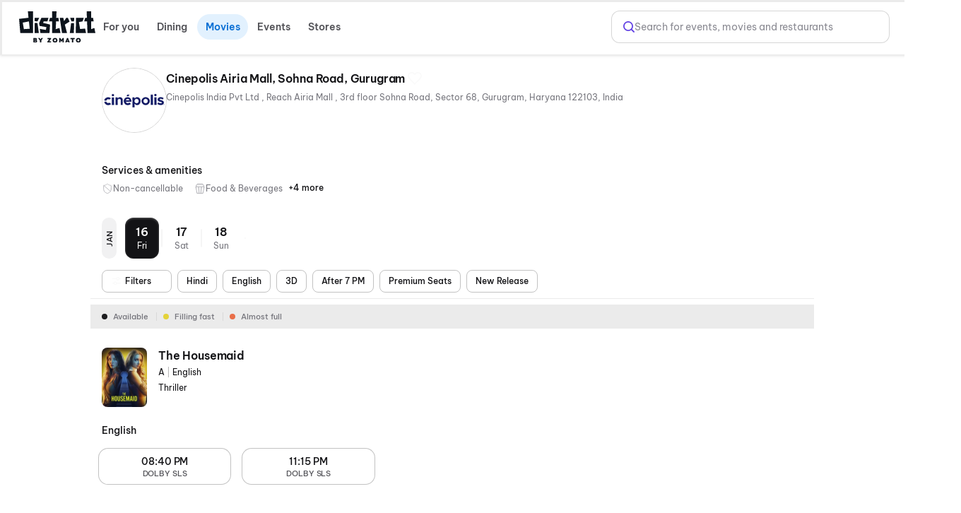

--- FILE ---
content_type: text/html; charset=utf-8
request_url: https://www.district.in/movies/cinepolis-airia-mall-sohna-road-gurgaon-in-gurgaon-CD10262?utm_source=paytm_redirection
body_size: 29343
content:
<!DOCTYPE html><html lang="en"><head><meta charSet="utf-8"/><meta name="viewport" content="width=device-width,initial-scale=1,minimum-scale=1,maximum-scale=1,user-scalable=no,viewport-fit=cover"/><title>Cinepolis Airia Mall, Sohna Road, Gurugram in Gurgaon - Showtimes &amp; Tickets | District</title><meta name="og:title" property="og:title" content="Cinepolis Airia Mall, Sohna Road, Gurugram in Gurgaon - Showtimes &amp; Tickets | District"/><meta name="og:url" property="og:url" content="https://www.district.in/movies/cinepolis-airia-mall-sohna-road-gurgaon-in-gurgaon-CD10262?utm_source=paytm_redirection"/><meta name="description" content="Catch the latest films at Cinepolis Airia Mall, Sohna Road, Gurugram in Gurgaon. Check showtimes, details and secure your tickets now for a top-tier cinema experience on District.in"/><meta name="og:description" content="Catch the latest films at Cinepolis Airia Mall, Sohna Road, Gurugram in Gurgaon. Check showtimes, details and secure your tickets now for a top-tier cinema experience on District.in"/><link rel="canonical" href="https://www.district.in/movies/cinepolis-airia-mall-sohna-road-gurgaon-in-gurgaon-CD10262"/><meta name="ROBOTS" content="INDEX, FOLLOW"/><meta name="next-head-count" content="9"/><script>console.log("District by Zomato - production")</script><meta http-equiv="Content-Type" content="text/html; charset=utf-8"/><meta http-equiv="Cache-Control" content="no-cache, no-store, must-revalidate"/><meta name="viewport" content="width=device-width,initial-scale=1,minimum-scale=1,maximum-scale=1,user-scalable=no,viewport-fit=cover"/><meta name="apple-mobile-web-app-capable" content="yes"/><meta property="og:title" content="District by Zomato - Movies, Events, Dining, Sports, Concerts"/><meta property="og:description" content="Discover everything happening around you - movies, events, dining, sports, and concerts. Download the District app now for real-time updates and more."/><meta property="og:url" content="https://www.district.in/"/><meta property="og:type" content="website"/><meta property="og:image" content="https://b.zmtcdn.com/data/edition_assets/1731516000703.png"/><meta property="og:site_name" content="District by Zomato"/><meta name="twitter:card" content="summary_large_image"/><meta name="twitter:title" content="District by Zomato - Movies, Events, Dining, Sports, Concerts"/><meta name="twitter:description" content="Discover everything happening around you - movies, events, dining, sports, and concerts. Download the District app now for real-time updates and more."/><meta name="twitter:image" content="https://b.zmtcdn.com/data/edition_assets/1731516000703.png"/><link rel="icon" href="https://www.district.in/favicon.ico"/><script>
									window.dataLayer = window.dataLayer || [];
									window.dataLayer.push({
										'user_id': null,
									});
								</script><script id="gtm-script">(function(w,d,s,l,i){w[l]=w[l]||[];w[l].push({'gtm.start':
	new Date().getTime(),event:'gtm.js'});var f=d.getElementsByTagName(s)[0],
	j=d.createElement(s),dl=l!='dataLayer'?'&l='+l:'';j.async=true;j.src=
	'https://www.googletagmanager.com/gtm.js?id='+i+dl;f.parentNode.insertBefore(j,f);
	})(window,document,'script','dataLayer','GTM-KLJ33WDM');</script><script id="facebook-pixel">!function(f,b,e,v,n,t,s)
	{if(f.fbq)return;n=f.fbq=function(){n.callMethod?
	n.callMethod.apply(n,arguments):n.queue.push(arguments)};
	if(!f._fbq)f._fbq=n;n.push=n;n.loaded=!0;n.version='2.0';
	n.queue=[];t=b.createElement(e);t.async=!0;
	t.src=v;s=b.getElementsByTagName(e)[0];
	s.parentNode.insertBefore(t,s)}(window, document,'script',
	'https://connect.facebook.net/en_US/fbevents.js');
	fbq('init', '24259333643695423');
	fbq('track', 'PageView');</script><script>(function() {
	let storageSupported = true;
	if(typeof window !== 'undefined'){
		storageSupported = navigator?.cookieEnabled;
		if (!storageSupported) {
			Object.defineProperty(window, 'localStorage', {value: {
			  _data       : {},
			  setItem     : function(id, val) { return this._data[id] = String(val); },
			  getItem     : function(id) { return this._data.hasOwnProperty(id) ? this._data[id] : undefined; },
			  removeItem  : function(id) { return delete this._data[id]; },
			  clear       : function() { return this._data = {}; }
			} });
			Object.defineProperty(window, 'sessionStorage', {value: {
			  _data       : {},
			  setItem     : function(id, val) { return this._data[id] = String(val); },
			  getItem     : function(id) { return this._data.hasOwnProperty(id) ? this._data[id] : undefined; },
			  removeItem  : function(id) { return delete this._data[id]; },
			  clear       : function() { return this._data = {}; }
			} });	
		  }
	}
	
})()</script><link data-next-font="" rel="preconnect" href="/" crossorigin="anonymous"/><link rel="preload" href="https://cdn.district.in/movies-web/_next/static/css/dfd467b1b6a3cee2.css" as="style"/><link rel="stylesheet" href="https://cdn.district.in/movies-web/_next/static/css/dfd467b1b6a3cee2.css" data-n-g=""/><link rel="preload" href="https://cdn.district.in/movies-web/_next/static/css/9f275e1ec873df5e.css" as="style"/><link rel="stylesheet" href="https://cdn.district.in/movies-web/_next/static/css/9f275e1ec873df5e.css" data-n-p=""/><link rel="preload" href="https://cdn.district.in/movies-web/_next/static/css/62fde61de34c3f3f.css" as="style"/><link rel="stylesheet" href="https://cdn.district.in/movies-web/_next/static/css/62fde61de34c3f3f.css" data-n-p=""/><link rel="preload" href="https://cdn.district.in/movies-web/_next/static/css/d1823d1d70e2420e.css" as="style"/><link rel="stylesheet" href="https://cdn.district.in/movies-web/_next/static/css/d1823d1d70e2420e.css" data-n-p=""/><link rel="preload" href="https://cdn.district.in/movies-web/_next/static/css/73922e80446411fb.css" as="style"/><link rel="stylesheet" href="https://cdn.district.in/movies-web/_next/static/css/73922e80446411fb.css" data-n-p=""/><link rel="preload" href="https://cdn.district.in/movies-web/_next/static/css/f4f1e6ddde536aee.css" as="style"/><link rel="stylesheet" href="https://cdn.district.in/movies-web/_next/static/css/f4f1e6ddde536aee.css" data-n-p=""/><link rel="preload" href="https://cdn.district.in/movies-web/_next/static/css/d69e4e05fe5c407c.css" as="style"/><link rel="stylesheet" href="https://cdn.district.in/movies-web/_next/static/css/d69e4e05fe5c407c.css" data-n-p=""/><noscript data-n-css=""></noscript><script defer="" nomodule="" src="https://cdn.district.in/movies-web/_next/static/chunks/polyfills-42372ed130431b0a.js"></script><script src="https://cdn.district.in/movies-web/_next/static/chunks/webpack-cbe31e8eab27a6cd.js" defer=""></script><script src="https://cdn.district.in/movies-web/_next/static/chunks/framework-6603b6fce1ea64cf.js" defer=""></script><script src="https://cdn.district.in/movies-web/_next/static/chunks/main-dc3dae42fbd52c97.js" defer=""></script><script src="https://cdn.district.in/movies-web/_next/static/chunks/datadog-21fe86607f5a4992.js" defer=""></script><script src="https://cdn.district.in/movies-web/_next/static/chunks/pages/_app-0e8d7a67bd96e270.js" defer=""></script><script src="https://cdn.district.in/movies-web/_next/static/chunks/3975-82058f6255d44b62.js" defer=""></script><script src="https://cdn.district.in/movies-web/_next/static/chunks/144-9824562d20524786.js" defer=""></script><script src="https://cdn.district.in/movies-web/_next/static/chunks/2761-d05baf4b1cde663e.js" defer=""></script><script src="https://cdn.district.in/movies-web/_next/static/chunks/2768-97b8a22738a61d8d.js" defer=""></script><script src="https://cdn.district.in/movies-web/_next/static/chunks/5630-16bd521cbcc2c096.js" defer=""></script><script src="https://cdn.district.in/movies-web/_next/static/chunks/3689-494349ffb7791496.js" defer=""></script><script src="https://cdn.district.in/movies-web/_next/static/chunks/9980-3cfbce6c69e66dab.js" defer=""></script><script src="https://cdn.district.in/movies-web/_next/static/chunks/4448-8fc07a4fc8c8a31e.js" defer=""></script><script src="https://cdn.district.in/movies-web/_next/static/chunks/7276-9c5211fc88be0093.js" defer=""></script><script src="https://cdn.district.in/movies-web/_next/static/chunks/809-823e3b0802295f13.js" defer=""></script><script src="https://cdn.district.in/movies-web/_next/static/chunks/6737-33bb8e00de7cab89.js" defer=""></script><script src="https://cdn.district.in/movies-web/_next/static/chunks/4447-f2f744567eeb5347.js" defer=""></script><script src="https://cdn.district.in/movies-web/_next/static/chunks/4356-154a1f3ba2eab01d.js" defer=""></script><script src="https://cdn.district.in/movies-web/_next/static/chunks/4289-d3bc7c8db3eccbcd.js" defer=""></script><script src="https://cdn.district.in/movies-web/_next/static/chunks/8398-f7679fa852fa3ee5.js" defer=""></script><script src="https://cdn.district.in/movies-web/_next/static/chunks/4747-6cad4ff00791b9fb.js" defer=""></script><script src="https://cdn.district.in/movies-web/_next/static/chunks/pages/%5Bslug%5D-3d3c150c19a42cb2.js" defer=""></script><script src="https://cdn.district.in/movies-web/_next/static/CQTA8YHPmVaqD7lSbGMYW/_buildManifest.js" defer=""></script><script src="https://cdn.district.in/movies-web/_next/static/CQTA8YHPmVaqD7lSbGMYW/_ssgManifest.js" defer=""></script>
<script>(window.BOOMR_mq=window.BOOMR_mq||[]).push(["addVar",{"rua.upush":"false","rua.cpush":"true","rua.upre":"false","rua.cpre":"false","rua.uprl":"false","rua.cprl":"false","rua.cprf":"false","rua.trans":"SJ-fa1f0012-b4a7-4cb3-aa26-1adf080e6eaa","rua.cook":"false","rua.ims":"false","rua.ufprl":"false","rua.cfprl":"false","rua.isuxp":"false","rua.texp":"norulematch","rua.ceh":"false","rua.ueh":"false","rua.ieh.st":"0"}]);</script>
                              <script>!function(e){var n="https://s.go-mpulse.net/boomerang/";if("False"=="True")e.BOOMR_config=e.BOOMR_config||{},e.BOOMR_config.PageParams=e.BOOMR_config.PageParams||{},e.BOOMR_config.PageParams.pci=!0,n="https://s2.go-mpulse.net/boomerang/";if(window.BOOMR_API_key="PU9VH-9J9WU-E7JC7-XGA2N-J95NV",function(){function e(){if(!o){var e=document.createElement("script");e.id="boomr-scr-as",e.src=window.BOOMR.url,e.async=!0,i.parentNode.appendChild(e),o=!0}}function t(e){o=!0;var n,t,a,r,d=document,O=window;if(window.BOOMR.snippetMethod=e?"if":"i",t=function(e,n){var t=d.createElement("script");t.id=n||"boomr-if-as",t.src=window.BOOMR.url,BOOMR_lstart=(new Date).getTime(),e=e||d.body,e.appendChild(t)},!window.addEventListener&&window.attachEvent&&navigator.userAgent.match(/MSIE [67]\./))return window.BOOMR.snippetMethod="s",void t(i.parentNode,"boomr-async");a=document.createElement("IFRAME"),a.src="about:blank",a.title="",a.role="presentation",a.loading="eager",r=(a.frameElement||a).style,r.width=0,r.height=0,r.border=0,r.display="none",i.parentNode.appendChild(a);try{O=a.contentWindow,d=O.document.open()}catch(_){n=document.domain,a.src="javascript:var d=document.open();d.domain='"+n+"';void(0);",O=a.contentWindow,d=O.document.open()}if(n)d._boomrl=function(){this.domain=n,t()},d.write("<bo"+"dy onload='document._boomrl();'>");else if(O._boomrl=function(){t()},O.addEventListener)O.addEventListener("load",O._boomrl,!1);else if(O.attachEvent)O.attachEvent("onload",O._boomrl);d.close()}function a(e){window.BOOMR_onload=e&&e.timeStamp||(new Date).getTime()}if(!window.BOOMR||!window.BOOMR.version&&!window.BOOMR.snippetExecuted){window.BOOMR=window.BOOMR||{},window.BOOMR.snippetStart=(new Date).getTime(),window.BOOMR.snippetExecuted=!0,window.BOOMR.snippetVersion=12,window.BOOMR.url=n+"PU9VH-9J9WU-E7JC7-XGA2N-J95NV";var i=document.currentScript||document.getElementsByTagName("script")[0],o=!1,r=document.createElement("link");if(r.relList&&"function"==typeof r.relList.supports&&r.relList.supports("preload")&&"as"in r)window.BOOMR.snippetMethod="p",r.href=window.BOOMR.url,r.rel="preload",r.as="script",r.addEventListener("load",e),r.addEventListener("error",function(){t(!0)}),setTimeout(function(){if(!o)t(!0)},3e3),BOOMR_lstart=(new Date).getTime(),i.parentNode.appendChild(r);else t(!1);if(window.addEventListener)window.addEventListener("load",a,!1);else if(window.attachEvent)window.attachEvent("onload",a)}}(),"".length>0)if(e&&"performance"in e&&e.performance&&"function"==typeof e.performance.setResourceTimingBufferSize)e.performance.setResourceTimingBufferSize();!function(){if(BOOMR=e.BOOMR||{},BOOMR.plugins=BOOMR.plugins||{},!BOOMR.plugins.AK){var n="true"=="true"?1:0,t="",a="ck6aqoyxgzgji2lkg2ba-f-7fae77a8f-clientnsv4-s.akamaihd.net",i="false"=="true"?2:1,o={"ak.v":"39","ak.cp":"1710339","ak.ai":parseInt("1107020",10),"ak.ol":"0","ak.cr":10,"ak.ipv":4,"ak.proto":"h2","ak.rid":"b8e8efac","ak.r":42951,"ak.a2":n,"ak.m":"dsca","ak.n":"essl","ak.bpcip":"18.188.8.0","ak.cport":42070,"ak.gh":"23.59.176.212","ak.quicv":"","ak.tlsv":"tls1.3","ak.0rtt":"","ak.0rtt.ed":"","ak.csrc":"-","ak.acc":"","ak.t":"1768568450","ak.ak":"hOBiQwZUYzCg5VSAfCLimQ==8baFmGx1u00UCVaGnhOp22LGZzUEdQQSGeiYhgPe16tfj5GDYAg1A4DkTvEbqTXPkbg3V8eIioRyhvbU15AjP/BEFsbSO7w73oquM5TWpYyeFyrVPPjBPXHuLkVvIdhSVgWCE/uo1vq59jmdUmAJ/aGG4dydp8SMQ0Adze5cBOTWBVxdrVO37107HeJrZ7Pao6gBwdy4ZtqlVofIIsqGVFllM2Tf5lhOlh4ydLD9eCKhzU3OMFZ1mTYmXWSzqln4z1A3or4FjRr+p1mksde1Oli3/Azj0uzbIixZXnW+RlZujtu2F/kw5Wv/t5skEg7TCqqU7dwavNmi1xSGrdfNSYXbzqMjSIRMRnItRUZ1vmrm+5yCwmJrfPpE6Ss7Xw4AxzyD4LwTkRoEeSop1R8YGLoabuuyrUeJA7sbDDMMzag=","ak.pv":"101","ak.dpoabenc":"","ak.tf":i};if(""!==t)o["ak.ruds"]=t;var r={i:!1,av:function(n){var t="http.initiator";if(n&&(!n[t]||"spa_hard"===n[t]))o["ak.feo"]=void 0!==e.aFeoApplied?1:0,BOOMR.addVar(o)},rv:function(){var e=["ak.bpcip","ak.cport","ak.cr","ak.csrc","ak.gh","ak.ipv","ak.m","ak.n","ak.ol","ak.proto","ak.quicv","ak.tlsv","ak.0rtt","ak.0rtt.ed","ak.r","ak.acc","ak.t","ak.tf"];BOOMR.removeVar(e)}};BOOMR.plugins.AK={akVars:o,akDNSPreFetchDomain:a,init:function(){if(!r.i){var e=BOOMR.subscribe;e("before_beacon",r.av,null,null),e("onbeacon",r.rv,null,null),r.i=!0}return this},is_complete:function(){return!0}}}}()}(window);</script></head><body><div id="__next"><main class="WebWrapper_main__8ssuu" id="mainScrollDiv"><div class="WebWrapper_header__L8Ehw"><div class="WebWrapper_desktopHeader__EiRXn"><div class="dds-w-full dds-bg-primary dds-pt-2 xl:dds-pb-3 md:dds-py-2 md:dds-sticky md:dds-top-0 md:dds-left-0 md:dds-z-[40] lg:dds-border-b lg:dds-border-solid lg:dds-border-subtle lg:dds-pb-3 lg:dds-shadow-[0px_1px_4px_0px_#0000001F]" id="master-header"><div class="dds-px-3 md:dds-px-6 dds-flex dds-flex-col xl:dds-flex-row  dds-gap-0 dds-items-center md:dds-min-h-[54px]"><div class="dds-flex dds-w-full dds-h-full dds-items-center dds-gap-[2%] "><div class="dds-flex dds-flex dds-flex-none dds-items-center"><div class="dds-flex  md:dds-flex dds-items-center"><a href="/" class="dds-flex dds-items-center"><img alt="app-store" src="https://b.zmtcdn.com/data/edition_assets/17466982242413.svg" width="108" class="cursor-pointer" style="filter:invert(1)"/></a>  </div></div><div class="dds-flex dds-flex-1 dds-justify-between dds-gap-3 "><div class="dds-hidden lg:dds-flex dds-items-center"><div class="dds-grid dds-grid-cols-[repeat(auto-fit,_minmax(0,_1fr))] md:dds-flex md:dds-items-center dds-w-full md:dds-justify-between md:dds-gap-4 dds-gap-2" style="overscroll-behavior:none"><a href="/" class="md:dds-px-2 dds-py-2 dds-flex dds-flex-col dds-gap-1 dds-rounded-lg dds-justify-center dds-items-center sm:dds-rounded-full dds-font-semibold dds-text-base dds-cursor-pointer md:dds-min-w-[72px] dds-transition-all dds-duration-200 dds-ease-in-out dds-shadow-none dds-no-underline dds-shimmer-overlay" style="background-color:transparent;color:#545459;box-sizing:border-box"><svg class="sm:dds-hidden dds-transition-all dds-duration-200 dds-ease-in-out dds-w-5 dds-h-5" width="25" height="22" viewBox="0 0 25 22" fill="none" xmlns="http://www.w3.org/2000/svg"><path d="M24.5008 13.625C24.5008 13.8571 24.4086 14.0796 24.2445 14.2437C24.0805 14.4078 23.8579 14.5 23.6258 14.5H21.8758V16.25C21.8758 16.4821 21.7836 16.7046 21.6195 16.8687C21.4555 17.0328 21.2329 17.125 21.0008 17.125C20.7688 17.125 20.5462 17.0328 20.3821 16.8687C20.218 16.7046 20.1258 16.4821 20.1258 16.25V14.5H18.3758C18.1438 14.5 17.9212 14.4078 17.7571 14.2437C17.593 14.0796 17.5008 13.8571 17.5008 13.625C17.5008 13.3929 17.593 13.1704 17.7571 13.0063C17.9212 12.8422 18.1438 12.75 18.3758 12.75H20.1258V11C20.1258 10.7679 20.218 10.5454 20.3821 10.3813C20.5462 10.2172 20.7688 10.125 21.0008 10.125C21.2329 10.125 21.4555 10.2172 21.6195 10.3813C21.7836 10.5454 21.8758 10.7679 21.8758 11V12.75H23.6258C23.8579 12.75 24.0805 12.8422 24.2445 13.0063C24.4086 13.1704 24.5008 13.3929 24.5008 13.625ZM3.50083 4.875H5.25083V6.625C5.25083 6.85706 5.34302 7.07962 5.50711 7.24372C5.67121 7.40781 5.89376 7.5 6.12583 7.5C6.35789 7.5 6.58045 7.40781 6.74455 7.24372C6.90864 7.07962 7.00083 6.85706 7.00083 6.625V4.875H8.75083C8.98289 4.875 9.20545 4.78281 9.36955 4.61872C9.53364 4.45462 9.62583 4.23206 9.62583 4C9.62583 3.76794 9.53364 3.54538 9.36955 3.38128C9.20545 3.21719 8.98289 3.125 8.75083 3.125H7.00083V1.375C7.00083 1.14294 6.90864 0.920376 6.74455 0.756282C6.58045 0.592187 6.35789 0.5 6.12583 0.5C5.89376 0.5 5.67121 0.592187 5.50711 0.756282C5.34302 0.920376 5.25083 1.14294 5.25083 1.375V3.125H3.50083C3.26876 3.125 3.04621 3.21719 2.88211 3.38128C2.71802 3.54538 2.62583 3.76794 2.62583 4C2.62583 4.23206 2.71802 4.45462 2.88211 4.61872C3.04621 4.78281 3.26876 4.875 3.50083 4.875ZM17.5008 18H16.6258V17.125C16.6258 16.8929 16.5336 16.6704 16.3695 16.5063C16.2055 16.3422 15.9829 16.25 15.7508 16.25C15.5188 16.25 15.2962 16.3422 15.1321 16.5063C14.968 16.6704 14.8758 16.8929 14.8758 17.125V18H14.0008C13.7688 18 13.5462 18.0922 13.3821 18.2563C13.218 18.4204 13.1258 18.6429 13.1258 18.875C13.1258 19.1071 13.218 19.3296 13.3821 19.4937C13.5462 19.6578 13.7688 19.75 14.0008 19.75H14.8758V20.625C14.8758 20.8571 14.968 21.0796 15.1321 21.2437C15.2962 21.4078 15.5188 21.5 15.7508 21.5C15.9829 21.5 16.2055 21.4078 16.3695 21.2437C16.5336 21.0796 16.6258 20.8571 16.6258 20.625V19.75H17.5008C17.7329 19.75 17.9555 19.6578 18.1195 19.4937C18.2836 19.3296 18.3758 19.1071 18.3758 18.875C18.3758 18.6429 18.2836 18.4204 18.1195 18.2563C17.9555 18.0922 17.7329 18 17.5008 18ZM21.3629 5.75L6.12583 20.987C5.79767 21.315 5.35273 21.4992 4.8888 21.4992C4.42487 21.4992 3.97992 21.315 3.65177 20.987L1.3877 18.7252C1.22516 18.5626 1.09622 18.3697 1.00825 18.1574C0.920278 17.945 0.875 17.7174 0.875 17.4876C0.875 17.2577 0.920278 17.0301 1.00825 16.8178C1.09622 16.6054 1.22516 16.4125 1.3877 16.25L16.6258 1.01297C16.7883 0.850424 16.9813 0.721484 17.1936 0.633514C17.406 0.545543 17.6336 0.500265 17.8634 0.500265C18.0933 0.500265 18.3209 0.545543 18.5332 0.633514C18.7455 0.721484 18.9385 0.850424 19.101 1.01297L21.3629 3.27484C21.5254 3.43735 21.6543 3.63029 21.7423 3.84263C21.8303 4.05498 21.8756 4.28257 21.8756 4.51242C21.8756 4.74227 21.8303 4.96986 21.7423 5.18221C21.6543 5.39456 21.5254 5.58749 21.3629 5.75ZM15.3877 9.25L13.1258 6.98703L2.62583 17.487L4.8877 19.75L15.3877 9.25ZM20.1258 4.51297L17.8629 2.25L14.3629 5.75L16.6258 8.01297L20.1258 4.51297Z" fill="currentColor"></path></svg>For you</a><a href="/dining/" class="md:dds-px-2 dds-py-2 dds-flex dds-flex-col dds-gap-1 dds-rounded-lg dds-justify-center dds-items-center sm:dds-rounded-full dds-font-semibold dds-text-base dds-cursor-pointer md:dds-min-w-[72px] dds-transition-all dds-duration-200 dds-ease-in-out dds-shadow-none dds-no-underline dds-shimmer-overlay" style="background-color:transparent;color:#545459;box-sizing:border-box"><svg class="sm:dds-hidden dds-transition-all dds-duration-200 dds-ease-in-out dds-w-5 dds-h-5" width="21" height="23" viewBox="0 0 21 23" fill="none" xmlns="http://www.w3.org/2000/svg"><path d="M4.75001 6.62504V1.37504C4.75001 1.14297 4.8422 0.920412 5.00629 0.756318C5.17038 0.592224 5.39294 0.500036 5.62501 0.500036C5.85707 0.500036 6.07963 0.592224 6.24373 0.756318C6.40782 0.920412 6.50001 1.14297 6.50001 1.37504V6.62504C6.50001 6.8571 6.40782 7.07966 6.24373 7.24375C6.07963 7.40785 5.85707 7.50004 5.62501 7.50004C5.39294 7.50004 5.17038 7.40785 5.00629 7.24375C4.8422 7.07966 4.75001 6.8571 4.75001 6.62504ZM20.5 1.37504V21.5C20.5 21.7321 20.4078 21.9547 20.2437 22.1188C20.0796 22.2828 19.8571 22.375 19.625 22.375C19.3929 22.375 19.1704 22.2828 19.0063 22.1188C18.8422 21.9547 18.75 21.7321 18.75 21.5V16.25H13.5C13.2679 16.25 13.0454 16.1578 12.8813 15.9938C12.7172 15.8297 12.625 15.6071 12.625 15.375C12.6656 13.2791 12.9304 11.1934 13.4147 9.15379C14.4844 4.72519 16.5122 1.75676 19.2805 0.57113C19.4135 0.514135 19.5586 0.491039 19.7028 0.503913C19.847 0.516786 19.9857 0.565225 20.1066 0.644891C20.2274 0.724557 20.3266 0.832961 20.3953 0.960388C20.464 1.08782 20.4999 1.23029 20.5 1.37504ZM18.75 2.89535C15.2314 5.58269 14.5424 12.1288 14.4078 14.5H18.75V2.89535ZM9.98798 1.23176C9.97084 1.11686 9.931 1.00653 9.87077 0.907197C9.81055 0.807864 9.73114 0.721517 9.6372 0.653193C9.54325 0.584869 9.43664 0.535935 9.32358 0.509246C9.21052 0.482558 9.09328 0.478648 8.9787 0.497745C8.86412 0.516843 8.75448 0.558565 8.65619 0.620478C8.5579 0.682391 8.47293 0.763256 8.40622 0.858357C8.33951 0.953457 8.2924 1.06089 8.26765 1.17438C8.24289 1.28788 8.24099 1.40517 8.26204 1.51941L9.12501 6.69394C9.12501 7.6222 8.75626 8.51244 8.09988 9.16882C7.4435 9.82519 6.55327 10.1939 5.62501 10.1939C4.69675 10.1939 3.80651 9.82519 3.15013 9.16882C2.49376 8.51244 2.12501 7.6222 2.12501 6.69394L2.98688 1.51941C3.00794 1.40517 3.00603 1.28788 2.98127 1.17438C2.95652 1.06089 2.90942 0.953457 2.84271 0.858357C2.776 0.763256 2.69102 0.682391 2.59273 0.620478C2.49444 0.558565 2.3848 0.516843 2.27022 0.497745C2.15564 0.478648 2.0384 0.482558 1.92534 0.509246C1.81228 0.535935 1.70567 0.584869 1.61173 0.653193C1.51778 0.721517 1.43838 0.807864 1.37815 0.907197C1.31793 1.00653 1.27808 1.11686 1.26095 1.23176L0.385946 6.48176C0.378459 6.52914 0.374802 6.57706 0.375008 6.62504C0.376757 7.86514 0.816794 9.06471 1.61736 10.0118C2.41793 10.9589 3.5275 11.5925 4.75001 11.8007V21.5C4.75001 21.7321 4.8422 21.9547 5.00629 22.1188C5.17038 22.2828 5.39294 22.375 5.62501 22.375C5.85707 22.375 6.07963 22.2828 6.24373 22.1188C6.40782 21.9547 6.50001 21.7321 6.50001 21.5V11.8007C7.72251 11.5925 8.83208 10.9589 9.63265 10.0118C10.4332 9.06471 10.8733 7.86514 10.875 6.62504C10.8749 6.57703 10.8708 6.52912 10.863 6.48176L9.98798 1.23176Z" fill="currentColor"></path></svg>Dining</a><a href="/movies/" class="md:dds-px-2 dds-py-2 dds-flex dds-flex-col dds-gap-1 dds-rounded-lg dds-justify-center dds-items-center sm:dds-rounded-full dds-font-semibold dds-text-base dds-cursor-pointer md:dds-min-w-[72px] dds-transition-all dds-duration-200 dds-ease-in-out dds-shadow-none dds-no-underline dds-shimmer-overlay" style="background-color:#E2F1FE;color:#0B70D5;box-sizing:border-box"><svg class="sm:dds-hidden dds-transition-all dds-duration-200 dds-ease-in-out dds-w-5 dds-h-5" width="23" height="22" viewBox="0 0 23 22" fill="none" xmlns="http://www.w3.org/2000/svg"><path d="M21.7512 9.37508H9.29232L21.095 6.25899C21.2067 6.22955 21.3115 6.17828 21.4033 6.10813C21.4951 6.03799 21.5721 5.95036 21.6298 5.8503C21.6876 5.75024 21.725 5.63973 21.7398 5.52516C21.7546 5.41058 21.7466 5.2942 21.7162 5.18273L20.8237 1.90148C20.7009 1.46003 20.4091 1.08474 20.0115 0.856894C19.614 0.629044 19.1427 0.566979 18.6997 0.684141L2.04295 5.08102C1.82117 5.13859 1.6131 5.23983 1.43092 5.3788C1.24875 5.51778 1.09614 5.6917 0.982009 5.89039C0.867246 6.08664 0.7931 6.30396 0.763977 6.52943C0.734854 6.7549 0.751347 6.98392 0.812478 7.20289L1.62623 10.202C1.62623 10.2173 1.62623 10.2337 1.62623 10.2501V19.8751C1.62623 20.3392 1.8106 20.7843 2.13879 21.1125C2.46698 21.4407 2.9121 21.6251 3.37623 21.6251H20.8762C21.3404 21.6251 21.7855 21.4407 22.1137 21.1125C22.4419 20.7843 22.6262 20.3392 22.6262 19.8751V10.2501C22.6262 10.018 22.534 9.79545 22.3699 9.63136C22.2059 9.46727 21.9833 9.37508 21.7512 9.37508ZM19.1437 2.37508L19.8 4.78898L17.3259 5.44523L14.2503 3.66898L19.1437 2.37508ZM11.8495 4.30008L14.9251 6.07633L10.8848 7.14273L7.8092 5.36867L11.8495 4.30008ZM3.16513 9.18039L2.50888 6.76539L5.40732 5.99977L8.48295 7.7782L3.16513 9.18039ZM20.8762 19.8751H3.37623V11.1251H20.8762V19.8751Z" fill="currentColor"></path></svg>Movies</a><a href="/events/" class="md:dds-px-2 dds-py-2 dds-flex dds-flex-col dds-gap-1 dds-rounded-lg dds-justify-center dds-items-center sm:dds-rounded-full dds-font-semibold dds-text-base dds-cursor-pointer md:dds-min-w-[72px] dds-transition-all dds-duration-200 dds-ease-in-out dds-shadow-none dds-no-underline dds-shimmer-overlay" style="background-color:transparent;color:#545459;box-sizing:border-box"><svg class="sm:dds-hidden dds-transition-all dds-duration-200 dds-ease-in-out dds-w-5 dds-h-5" width="25" height="25" viewBox="0 0 25 25" fill="none" xmlns="http://www.w3.org/2000/svg"><path fill-rule="evenodd" clip-rule="evenodd" d="M20.419 0.244264L24.5925 4.41784C24.67 4.49539 24.7315 4.58745 24.7734 4.68875C24.8153 4.79005 24.8368 4.89862 24.8368 5.00825C24.8367 5.11788 24.8151 5.22642 24.7731 5.32769C24.7311 5.42895 24.6696 5.52095 24.592 5.59844C24.5145 5.67592 24.4224 5.73737 24.3211 5.77928C24.2198 5.82119 24.1112 5.84274 24.0016 5.84269C23.892 5.84264 23.7834 5.821 23.6822 5.779C23.5809 5.737 23.4889 5.67547 23.4114 5.59792L23.1673 5.35376L17.5107 10.9004C18.7482 13.2762 18.6449 15.941 17.0328 17.5541C16.6056 17.9801 16.0952 18.3136 15.5335 18.5338C15.3806 18.6011 15.2507 18.7114 15.1596 18.8513C15.0684 18.9912 15.0199 19.1546 15.0201 19.3216C14.969 20.8439 14.4233 22.1659 13.4436 23.1456C12.4075 24.1817 10.9978 24.7274 9.39936 24.7274C9.0466 24.7254 8.69443 24.6982 8.34553 24.646C6.39856 24.3685 4.47767 23.3553 2.91989 21.8059C1.3621 20.2565 0.353137 18.3314 0.0755948 16.3876C-0.210295 14.3561 0.319749 12.5427 1.58017 11.2791C2.55991 10.2994 3.88189 9.75367 5.4042 9.70254C5.57083 9.70298 5.73399 9.65499 5.87385 9.56441C6.0137 9.47382 6.12423 9.34455 6.19197 9.19232C6.41256 8.63078 6.74602 8.12048 7.17171 7.69296C8.7848 6.08092 11.4475 5.97763 13.8254 7.21509L19.483 1.66954L19.2389 1.42539C19.0823 1.2689 18.9942 1.0566 18.9941 0.835194C18.994 0.613789 19.0819 0.401413 19.2384 0.244786C19.3949 0.0881597 19.6072 0.000112942 19.8286 1.5102e-05C20.05 -8.27384e-05 20.2623 0.0877764 20.419 0.244264ZM14.9241 16.9813C15.274 16.845 15.5919 16.6379 15.858 16.373C16.8461 15.3796 16.9441 13.7415 16.2638 12.1462L14.1687 14.2413C14.0998 14.8667 13.8557 15.46 13.4643 15.9527C13.0729 16.4453 12.5503 16.8174 11.9567 17.026C11.363 17.2345 10.7225 17.2711 10.109 17.1315C9.49548 16.9919 8.9339 16.6817 8.48898 16.2368C8.04406 15.7919 7.73391 15.2303 7.59429 14.6168C7.45467 14.0033 7.49125 13.3628 7.69982 12.7691C7.90838 12.1755 8.28045 11.6529 8.77313 11.2615C9.26581 10.8701 9.85906 10.6259 10.4845 10.5571L12.5796 8.45673C11.9501 8.17921 11.2715 8.03056 10.5836 8.01955C9.70925 8.01955 8.92566 8.295 8.35284 8.86782C8.08731 9.1354 7.88018 9.45516 7.74454 9.80688C7.55742 10.2617 7.24166 10.6521 6.83596 10.9301C6.43026 11.2081 5.95225 11.3616 5.46055 11.372C4.36916 11.4106 3.43532 11.7893 2.76025 12.4623C1.88067 13.3429 1.51965 14.6524 1.72833 16.1518C1.95475 17.7367 2.79572 19.3299 4.09579 20.63C5.39586 21.9301 6.98912 22.771 8.58134 22.9975C10.0797 23.2124 11.3902 22.8451 12.2708 21.9655C12.9417 21.2905 13.3215 20.3566 13.359 19.2652C13.3696 18.7736 13.5233 18.2957 13.8013 17.8901C14.0793 17.4844 14.4695 17.1686 14.9241 16.9813ZM15.3916 10.6625C15.2 10.4152 14.9934 10.18 14.7728 9.95817H14.7676C14.5475 9.73747 14.314 9.53049 14.0685 9.3384L12.4596 10.9484C13.0169 11.2553 13.4757 11.7141 13.7827 12.2714L15.3916 10.6625ZM12.0301 12.6956C11.7171 12.3826 11.2924 12.2067 10.8497 12.2067C10.5195 12.2067 10.1967 12.3046 9.92219 12.488C9.64765 12.6715 9.43368 12.9322 9.30732 13.2372C9.18097 13.5423 9.14791 13.878 9.21232 14.2018C9.27674 14.5256 9.43574 14.8231 9.66921 15.0566C9.90269 15.2901 10.2001 15.4491 10.524 15.5135C10.8478 15.5779 11.1835 15.5448 11.4885 15.4185C11.7936 15.2921 12.0543 15.0781 12.2378 14.8036C12.4212 14.5291 12.5191 14.2063 12.5191 13.8761C12.5191 13.4334 12.3432 13.0087 12.0301 12.6956ZM9.11718 19.3983C9.07518 19.297 9.01365 19.205 8.93609 19.1275L5.59828 15.7897C5.44179 15.6331 5.22949 15.545 5.00808 15.5449C4.78668 15.5448 4.5743 15.6327 4.41768 15.7892C4.26105 15.9457 4.173 16.158 4.17291 16.3794C4.17281 16.6008 4.26067 16.8131 4.41715 16.9698L7.75601 20.3086C7.83357 20.3861 7.92562 20.4476 8.02693 20.4895C8.12823 20.5314 8.23679 20.5529 8.34642 20.5529C8.45605 20.5528 8.5646 20.5312 8.66586 20.4892C8.76713 20.4472 8.85913 20.3857 8.93661 20.3081C9.0141 20.2306 9.07555 20.1385 9.11746 20.0372C9.15937 19.9359 9.18091 19.8273 9.18086 19.7177C9.18081 19.6081 9.15917 19.4995 9.11718 19.3983ZM15.2497 8.1531C15.4926 8.34963 15.7253 8.55859 15.9467 8.77914L15.9477 8.77809C16.1682 8.99948 16.3772 9.23212 16.5737 9.47508L19.411 6.74878L21.9872 4.17368L20.6631 2.84962L18.088 5.42576L15.2497 8.1531Z" fill="currentColor"></path></svg>Events</a><a href="/stores/" class="md:dds-px-2 dds-py-2 dds-flex dds-flex-col dds-gap-1 dds-rounded-lg dds-justify-center dds-items-center sm:dds-rounded-full dds-font-semibold dds-text-base dds-cursor-pointer md:dds-min-w-[72px] dds-transition-all dds-duration-200 dds-ease-in-out dds-shadow-none dds-no-underline dds-shimmer-overlay" style="background-color:transparent;color:#545459;box-sizing:border-box"><svg xmlns="http://www.w3.org/2000/svg" width="24" height="24" viewBox="0 0 24 24" fill="none" stroke="currentColor" stroke-width="2" stroke-linecap="round" stroke-linejoin="round" class="sm:dds-hidden dds-transition-all dds-duration-200 dds-ease-in-out dds-w-5 dds-h-5"><path d="M16 10a4 4 0 0 1-8 0"></path><path d="M3.103 6.034h17.794"></path><path d="M3.4 5.467a2 2 0 0 0-.4 1.2V20a2 2 0 0 0 2 2h14a2 2 0 0 0 2-2V6.667a2 2 0 0 0-.4-1.2l-2-2.667A2 2 0 0 0 17 2H7a2 2 0 0 0-1.6.8z"></path></svg>Stores</a></div></div><div class="dds-flex dds-items-center dds-gap-5 dds-flex-1 dds-justify-end"><div class="dds-hidden xl:dds-flex"><a href="/search" class="dds-w-full"><div class="dds-cursor-pointer dds-flex dds-h-11 dds-items-center dds-px-2 md:dds-px-4 dds-border dds-border-solid dds-border-moderate dds-bg-white dds-rounded-xl dds-w-[100%] dds-gap-3 xl:dds-w-[360px]"><div class="dds-w-4 dds-h-4 dds-flex dds-items-center dds-cursor-pointer" style="color:#6444E4"><svg xmlns="http://www.w3.org/2000/svg" width="18" height="18" viewBox="0 0 18 18" fill="none"><path d="M12.7936 12.7881L17 17M14.7712 7.89465C14.7712 11.7025 11.6884 14.7893 7.88561 14.7893C4.08277 14.7893 0.999969 11.7025 0.999969 7.89465C0.999969 4.08684 4.08277 1 7.88561 1C11.6884 1 14.7712 4.08684 14.7712 7.89465Z" stroke="currentColor" stroke-width="2" stroke-linecap="round"></path></svg></div><div class="dds-inline-block dds-text-[var(--color-grey-300)]  dds-font-normal dds-text-base dds-leading-none dds-flex-1 dds-overflow-hidden dds-text-ellipsis dds-whitespace-nowrap">Search for events, movies and restaurants</div></div></a></div></div></div></div><div class="dds-flex dds-mt-3 lg:dds-my-4 dds-hidden lg:dds-flex xl:dds-hidden dds-w-full dds-flex-1"><a href="/search" class="dds-w-full"><div class="dds-cursor-pointer dds-flex dds-h-11 dds-items-center dds-px-2 md:dds-px-4 dds-border dds-border-solid dds-border-moderate dds-bg-white dds-rounded-xl dds-w-[100%] dds-gap-3 xl:dds-w-[360px]"><div class="dds-w-4 dds-h-4 dds-flex dds-items-center dds-cursor-pointer" style="color:#6444E4"><svg xmlns="http://www.w3.org/2000/svg" width="18" height="18" viewBox="0 0 18 18" fill="none"><path d="M12.7936 12.7881L17 17M14.7712 7.89465C14.7712 11.7025 11.6884 14.7893 7.88561 14.7893C4.08277 14.7893 0.999969 11.7025 0.999969 7.89465C0.999969 4.08684 4.08277 1 7.88561 1C11.6884 1 14.7712 4.08684 14.7712 7.89465Z" stroke="currentColor" stroke-width="2" stroke-linecap="round"></path></svg></div><div class="dds-inline-block dds-text-[var(--color-grey-300)]  dds-font-normal dds-text-base dds-leading-none dds-flex-1 dds-overflow-hidden dds-text-ellipsis dds-whitespace-nowrap">Search for events, movies and restaurants</div></div></a></div></div></div><div id="master-header-extended" class="dds-px-3 dds-bg-primary dds-sticky dds-top-0 dds-left-0 dds-z-[40] dds-border-t-0 dds-border-l-0 dds-border-r-0 dds-border-b dds-shadow-[0_4px_4px_-4px_#0000001F] dds-border-solid dds-pb-3 md:dds-pb-2 dds-border-subtle dds-flex dds-flex-col dds-w-full lg:dds-hidden   "><div class="dds-flex dds-mt-3 lg:dds-my-4 lg:dds-hidden dds-w-full dds-flex-1"><a href="/search" class="dds-w-full"><div class="dds-cursor-pointer dds-flex dds-h-11 dds-items-center dds-px-2 md:dds-px-4 dds-border dds-border-solid dds-border-moderate dds-bg-white dds-rounded-xl dds-w-[100%] dds-gap-3 xl:dds-w-[360px]"><div class="dds-w-4 dds-h-4 dds-flex dds-items-center dds-cursor-pointer" style="color:#6444E4"><svg xmlns="http://www.w3.org/2000/svg" width="18" height="18" viewBox="0 0 18 18" fill="none"><path d="M12.7936 12.7881L17 17M14.7712 7.89465C14.7712 11.7025 11.6884 14.7893 7.88561 14.7893C4.08277 14.7893 0.999969 11.7025 0.999969 7.89465C0.999969 4.08684 4.08277 1 7.88561 1C11.6884 1 14.7712 4.08684 14.7712 7.89465Z" stroke="currentColor" stroke-width="2" stroke-linecap="round"></path></svg></div><div class="dds-inline-block dds-text-[var(--color-grey-300)]  dds-font-normal dds-text-base dds-leading-none dds-flex-1 dds-overflow-hidden dds-text-ellipsis dds-whitespace-nowrap">Search for events, movies and restaurants</div></div></a></div><div class="dds-flex lg:dds-hidden dds-mt-4 dds-w-full"><div class="dds-grid dds-grid-cols-[repeat(auto-fit,_minmax(0,_1fr))] md:dds-flex md:dds-items-center dds-w-full md:dds-justify-between md:dds-gap-4 dds-gap-2" style="overscroll-behavior:none"><a href="/" class="md:dds-px-2 dds-py-2 dds-flex dds-flex-col dds-gap-1 dds-rounded-lg dds-justify-center dds-items-center sm:dds-rounded-full dds-font-semibold dds-text-base dds-cursor-pointer md:dds-min-w-[72px] dds-transition-all dds-duration-200 dds-ease-in-out dds-shadow-none dds-no-underline dds-shimmer-overlay" style="background-color:transparent;color:#545459;box-sizing:border-box"><svg class="sm:dds-hidden dds-transition-all dds-duration-200 dds-ease-in-out dds-w-5 dds-h-5" width="25" height="22" viewBox="0 0 25 22" fill="none" xmlns="http://www.w3.org/2000/svg"><path d="M24.5008 13.625C24.5008 13.8571 24.4086 14.0796 24.2445 14.2437C24.0805 14.4078 23.8579 14.5 23.6258 14.5H21.8758V16.25C21.8758 16.4821 21.7836 16.7046 21.6195 16.8687C21.4555 17.0328 21.2329 17.125 21.0008 17.125C20.7688 17.125 20.5462 17.0328 20.3821 16.8687C20.218 16.7046 20.1258 16.4821 20.1258 16.25V14.5H18.3758C18.1438 14.5 17.9212 14.4078 17.7571 14.2437C17.593 14.0796 17.5008 13.8571 17.5008 13.625C17.5008 13.3929 17.593 13.1704 17.7571 13.0063C17.9212 12.8422 18.1438 12.75 18.3758 12.75H20.1258V11C20.1258 10.7679 20.218 10.5454 20.3821 10.3813C20.5462 10.2172 20.7688 10.125 21.0008 10.125C21.2329 10.125 21.4555 10.2172 21.6195 10.3813C21.7836 10.5454 21.8758 10.7679 21.8758 11V12.75H23.6258C23.8579 12.75 24.0805 12.8422 24.2445 13.0063C24.4086 13.1704 24.5008 13.3929 24.5008 13.625ZM3.50083 4.875H5.25083V6.625C5.25083 6.85706 5.34302 7.07962 5.50711 7.24372C5.67121 7.40781 5.89376 7.5 6.12583 7.5C6.35789 7.5 6.58045 7.40781 6.74455 7.24372C6.90864 7.07962 7.00083 6.85706 7.00083 6.625V4.875H8.75083C8.98289 4.875 9.20545 4.78281 9.36955 4.61872C9.53364 4.45462 9.62583 4.23206 9.62583 4C9.62583 3.76794 9.53364 3.54538 9.36955 3.38128C9.20545 3.21719 8.98289 3.125 8.75083 3.125H7.00083V1.375C7.00083 1.14294 6.90864 0.920376 6.74455 0.756282C6.58045 0.592187 6.35789 0.5 6.12583 0.5C5.89376 0.5 5.67121 0.592187 5.50711 0.756282C5.34302 0.920376 5.25083 1.14294 5.25083 1.375V3.125H3.50083C3.26876 3.125 3.04621 3.21719 2.88211 3.38128C2.71802 3.54538 2.62583 3.76794 2.62583 4C2.62583 4.23206 2.71802 4.45462 2.88211 4.61872C3.04621 4.78281 3.26876 4.875 3.50083 4.875ZM17.5008 18H16.6258V17.125C16.6258 16.8929 16.5336 16.6704 16.3695 16.5063C16.2055 16.3422 15.9829 16.25 15.7508 16.25C15.5188 16.25 15.2962 16.3422 15.1321 16.5063C14.968 16.6704 14.8758 16.8929 14.8758 17.125V18H14.0008C13.7688 18 13.5462 18.0922 13.3821 18.2563C13.218 18.4204 13.1258 18.6429 13.1258 18.875C13.1258 19.1071 13.218 19.3296 13.3821 19.4937C13.5462 19.6578 13.7688 19.75 14.0008 19.75H14.8758V20.625C14.8758 20.8571 14.968 21.0796 15.1321 21.2437C15.2962 21.4078 15.5188 21.5 15.7508 21.5C15.9829 21.5 16.2055 21.4078 16.3695 21.2437C16.5336 21.0796 16.6258 20.8571 16.6258 20.625V19.75H17.5008C17.7329 19.75 17.9555 19.6578 18.1195 19.4937C18.2836 19.3296 18.3758 19.1071 18.3758 18.875C18.3758 18.6429 18.2836 18.4204 18.1195 18.2563C17.9555 18.0922 17.7329 18 17.5008 18ZM21.3629 5.75L6.12583 20.987C5.79767 21.315 5.35273 21.4992 4.8888 21.4992C4.42487 21.4992 3.97992 21.315 3.65177 20.987L1.3877 18.7252C1.22516 18.5626 1.09622 18.3697 1.00825 18.1574C0.920278 17.945 0.875 17.7174 0.875 17.4876C0.875 17.2577 0.920278 17.0301 1.00825 16.8178C1.09622 16.6054 1.22516 16.4125 1.3877 16.25L16.6258 1.01297C16.7883 0.850424 16.9813 0.721484 17.1936 0.633514C17.406 0.545543 17.6336 0.500265 17.8634 0.500265C18.0933 0.500265 18.3209 0.545543 18.5332 0.633514C18.7455 0.721484 18.9385 0.850424 19.101 1.01297L21.3629 3.27484C21.5254 3.43735 21.6543 3.63029 21.7423 3.84263C21.8303 4.05498 21.8756 4.28257 21.8756 4.51242C21.8756 4.74227 21.8303 4.96986 21.7423 5.18221C21.6543 5.39456 21.5254 5.58749 21.3629 5.75ZM15.3877 9.25L13.1258 6.98703L2.62583 17.487L4.8877 19.75L15.3877 9.25ZM20.1258 4.51297L17.8629 2.25L14.3629 5.75L16.6258 8.01297L20.1258 4.51297Z" fill="currentColor"></path></svg>For you</a><a href="/dining/" class="md:dds-px-2 dds-py-2 dds-flex dds-flex-col dds-gap-1 dds-rounded-lg dds-justify-center dds-items-center sm:dds-rounded-full dds-font-semibold dds-text-base dds-cursor-pointer md:dds-min-w-[72px] dds-transition-all dds-duration-200 dds-ease-in-out dds-shadow-none dds-no-underline dds-shimmer-overlay" style="background-color:transparent;color:#545459;box-sizing:border-box"><svg class="sm:dds-hidden dds-transition-all dds-duration-200 dds-ease-in-out dds-w-5 dds-h-5" width="21" height="23" viewBox="0 0 21 23" fill="none" xmlns="http://www.w3.org/2000/svg"><path d="M4.75001 6.62504V1.37504C4.75001 1.14297 4.8422 0.920412 5.00629 0.756318C5.17038 0.592224 5.39294 0.500036 5.62501 0.500036C5.85707 0.500036 6.07963 0.592224 6.24373 0.756318C6.40782 0.920412 6.50001 1.14297 6.50001 1.37504V6.62504C6.50001 6.8571 6.40782 7.07966 6.24373 7.24375C6.07963 7.40785 5.85707 7.50004 5.62501 7.50004C5.39294 7.50004 5.17038 7.40785 5.00629 7.24375C4.8422 7.07966 4.75001 6.8571 4.75001 6.62504ZM20.5 1.37504V21.5C20.5 21.7321 20.4078 21.9547 20.2437 22.1188C20.0796 22.2828 19.8571 22.375 19.625 22.375C19.3929 22.375 19.1704 22.2828 19.0063 22.1188C18.8422 21.9547 18.75 21.7321 18.75 21.5V16.25H13.5C13.2679 16.25 13.0454 16.1578 12.8813 15.9938C12.7172 15.8297 12.625 15.6071 12.625 15.375C12.6656 13.2791 12.9304 11.1934 13.4147 9.15379C14.4844 4.72519 16.5122 1.75676 19.2805 0.57113C19.4135 0.514135 19.5586 0.491039 19.7028 0.503913C19.847 0.516786 19.9857 0.565225 20.1066 0.644891C20.2274 0.724557 20.3266 0.832961 20.3953 0.960388C20.464 1.08782 20.4999 1.23029 20.5 1.37504ZM18.75 2.89535C15.2314 5.58269 14.5424 12.1288 14.4078 14.5H18.75V2.89535ZM9.98798 1.23176C9.97084 1.11686 9.931 1.00653 9.87077 0.907197C9.81055 0.807864 9.73114 0.721517 9.6372 0.653193C9.54325 0.584869 9.43664 0.535935 9.32358 0.509246C9.21052 0.482558 9.09328 0.478648 8.9787 0.497745C8.86412 0.516843 8.75448 0.558565 8.65619 0.620478C8.5579 0.682391 8.47293 0.763256 8.40622 0.858357C8.33951 0.953457 8.2924 1.06089 8.26765 1.17438C8.24289 1.28788 8.24099 1.40517 8.26204 1.51941L9.12501 6.69394C9.12501 7.6222 8.75626 8.51244 8.09988 9.16882C7.4435 9.82519 6.55327 10.1939 5.62501 10.1939C4.69675 10.1939 3.80651 9.82519 3.15013 9.16882C2.49376 8.51244 2.12501 7.6222 2.12501 6.69394L2.98688 1.51941C3.00794 1.40517 3.00603 1.28788 2.98127 1.17438C2.95652 1.06089 2.90942 0.953457 2.84271 0.858357C2.776 0.763256 2.69102 0.682391 2.59273 0.620478C2.49444 0.558565 2.3848 0.516843 2.27022 0.497745C2.15564 0.478648 2.0384 0.482558 1.92534 0.509246C1.81228 0.535935 1.70567 0.584869 1.61173 0.653193C1.51778 0.721517 1.43838 0.807864 1.37815 0.907197C1.31793 1.00653 1.27808 1.11686 1.26095 1.23176L0.385946 6.48176C0.378459 6.52914 0.374802 6.57706 0.375008 6.62504C0.376757 7.86514 0.816794 9.06471 1.61736 10.0118C2.41793 10.9589 3.5275 11.5925 4.75001 11.8007V21.5C4.75001 21.7321 4.8422 21.9547 5.00629 22.1188C5.17038 22.2828 5.39294 22.375 5.62501 22.375C5.85707 22.375 6.07963 22.2828 6.24373 22.1188C6.40782 21.9547 6.50001 21.7321 6.50001 21.5V11.8007C7.72251 11.5925 8.83208 10.9589 9.63265 10.0118C10.4332 9.06471 10.8733 7.86514 10.875 6.62504C10.8749 6.57703 10.8708 6.52912 10.863 6.48176L9.98798 1.23176Z" fill="currentColor"></path></svg>Dining</a><a href="/movies/" class="md:dds-px-2 dds-py-2 dds-flex dds-flex-col dds-gap-1 dds-rounded-lg dds-justify-center dds-items-center sm:dds-rounded-full dds-font-semibold dds-text-base dds-cursor-pointer md:dds-min-w-[72px] dds-transition-all dds-duration-200 dds-ease-in-out dds-shadow-none dds-no-underline dds-shimmer-overlay" style="background-color:#E2F1FE;color:#0B70D5;box-sizing:border-box"><svg class="sm:dds-hidden dds-transition-all dds-duration-200 dds-ease-in-out dds-w-5 dds-h-5" width="23" height="22" viewBox="0 0 23 22" fill="none" xmlns="http://www.w3.org/2000/svg"><path d="M21.7512 9.37508H9.29232L21.095 6.25899C21.2067 6.22955 21.3115 6.17828 21.4033 6.10813C21.4951 6.03799 21.5721 5.95036 21.6298 5.8503C21.6876 5.75024 21.725 5.63973 21.7398 5.52516C21.7546 5.41058 21.7466 5.2942 21.7162 5.18273L20.8237 1.90148C20.7009 1.46003 20.4091 1.08474 20.0115 0.856894C19.614 0.629044 19.1427 0.566979 18.6997 0.684141L2.04295 5.08102C1.82117 5.13859 1.6131 5.23983 1.43092 5.3788C1.24875 5.51778 1.09614 5.6917 0.982009 5.89039C0.867246 6.08664 0.7931 6.30396 0.763977 6.52943C0.734854 6.7549 0.751347 6.98392 0.812478 7.20289L1.62623 10.202C1.62623 10.2173 1.62623 10.2337 1.62623 10.2501V19.8751C1.62623 20.3392 1.8106 20.7843 2.13879 21.1125C2.46698 21.4407 2.9121 21.6251 3.37623 21.6251H20.8762C21.3404 21.6251 21.7855 21.4407 22.1137 21.1125C22.4419 20.7843 22.6262 20.3392 22.6262 19.8751V10.2501C22.6262 10.018 22.534 9.79545 22.3699 9.63136C22.2059 9.46727 21.9833 9.37508 21.7512 9.37508ZM19.1437 2.37508L19.8 4.78898L17.3259 5.44523L14.2503 3.66898L19.1437 2.37508ZM11.8495 4.30008L14.9251 6.07633L10.8848 7.14273L7.8092 5.36867L11.8495 4.30008ZM3.16513 9.18039L2.50888 6.76539L5.40732 5.99977L8.48295 7.7782L3.16513 9.18039ZM20.8762 19.8751H3.37623V11.1251H20.8762V19.8751Z" fill="currentColor"></path></svg>Movies</a><a href="/events/" class="md:dds-px-2 dds-py-2 dds-flex dds-flex-col dds-gap-1 dds-rounded-lg dds-justify-center dds-items-center sm:dds-rounded-full dds-font-semibold dds-text-base dds-cursor-pointer md:dds-min-w-[72px] dds-transition-all dds-duration-200 dds-ease-in-out dds-shadow-none dds-no-underline dds-shimmer-overlay" style="background-color:transparent;color:#545459;box-sizing:border-box"><svg class="sm:dds-hidden dds-transition-all dds-duration-200 dds-ease-in-out dds-w-5 dds-h-5" width="25" height="25" viewBox="0 0 25 25" fill="none" xmlns="http://www.w3.org/2000/svg"><path fill-rule="evenodd" clip-rule="evenodd" d="M20.419 0.244264L24.5925 4.41784C24.67 4.49539 24.7315 4.58745 24.7734 4.68875C24.8153 4.79005 24.8368 4.89862 24.8368 5.00825C24.8367 5.11788 24.8151 5.22642 24.7731 5.32769C24.7311 5.42895 24.6696 5.52095 24.592 5.59844C24.5145 5.67592 24.4224 5.73737 24.3211 5.77928C24.2198 5.82119 24.1112 5.84274 24.0016 5.84269C23.892 5.84264 23.7834 5.821 23.6822 5.779C23.5809 5.737 23.4889 5.67547 23.4114 5.59792L23.1673 5.35376L17.5107 10.9004C18.7482 13.2762 18.6449 15.941 17.0328 17.5541C16.6056 17.9801 16.0952 18.3136 15.5335 18.5338C15.3806 18.6011 15.2507 18.7114 15.1596 18.8513C15.0684 18.9912 15.0199 19.1546 15.0201 19.3216C14.969 20.8439 14.4233 22.1659 13.4436 23.1456C12.4075 24.1817 10.9978 24.7274 9.39936 24.7274C9.0466 24.7254 8.69443 24.6982 8.34553 24.646C6.39856 24.3685 4.47767 23.3553 2.91989 21.8059C1.3621 20.2565 0.353137 18.3314 0.0755948 16.3876C-0.210295 14.3561 0.319749 12.5427 1.58017 11.2791C2.55991 10.2994 3.88189 9.75367 5.4042 9.70254C5.57083 9.70298 5.73399 9.65499 5.87385 9.56441C6.0137 9.47382 6.12423 9.34455 6.19197 9.19232C6.41256 8.63078 6.74602 8.12048 7.17171 7.69296C8.7848 6.08092 11.4475 5.97763 13.8254 7.21509L19.483 1.66954L19.2389 1.42539C19.0823 1.2689 18.9942 1.0566 18.9941 0.835194C18.994 0.613789 19.0819 0.401413 19.2384 0.244786C19.3949 0.0881597 19.6072 0.000112942 19.8286 1.5102e-05C20.05 -8.27384e-05 20.2623 0.0877764 20.419 0.244264ZM14.9241 16.9813C15.274 16.845 15.5919 16.6379 15.858 16.373C16.8461 15.3796 16.9441 13.7415 16.2638 12.1462L14.1687 14.2413C14.0998 14.8667 13.8557 15.46 13.4643 15.9527C13.0729 16.4453 12.5503 16.8174 11.9567 17.026C11.363 17.2345 10.7225 17.2711 10.109 17.1315C9.49548 16.9919 8.9339 16.6817 8.48898 16.2368C8.04406 15.7919 7.73391 15.2303 7.59429 14.6168C7.45467 14.0033 7.49125 13.3628 7.69982 12.7691C7.90838 12.1755 8.28045 11.6529 8.77313 11.2615C9.26581 10.8701 9.85906 10.6259 10.4845 10.5571L12.5796 8.45673C11.9501 8.17921 11.2715 8.03056 10.5836 8.01955C9.70925 8.01955 8.92566 8.295 8.35284 8.86782C8.08731 9.1354 7.88018 9.45516 7.74454 9.80688C7.55742 10.2617 7.24166 10.6521 6.83596 10.9301C6.43026 11.2081 5.95225 11.3616 5.46055 11.372C4.36916 11.4106 3.43532 11.7893 2.76025 12.4623C1.88067 13.3429 1.51965 14.6524 1.72833 16.1518C1.95475 17.7367 2.79572 19.3299 4.09579 20.63C5.39586 21.9301 6.98912 22.771 8.58134 22.9975C10.0797 23.2124 11.3902 22.8451 12.2708 21.9655C12.9417 21.2905 13.3215 20.3566 13.359 19.2652C13.3696 18.7736 13.5233 18.2957 13.8013 17.8901C14.0793 17.4844 14.4695 17.1686 14.9241 16.9813ZM15.3916 10.6625C15.2 10.4152 14.9934 10.18 14.7728 9.95817H14.7676C14.5475 9.73747 14.314 9.53049 14.0685 9.3384L12.4596 10.9484C13.0169 11.2553 13.4757 11.7141 13.7827 12.2714L15.3916 10.6625ZM12.0301 12.6956C11.7171 12.3826 11.2924 12.2067 10.8497 12.2067C10.5195 12.2067 10.1967 12.3046 9.92219 12.488C9.64765 12.6715 9.43368 12.9322 9.30732 13.2372C9.18097 13.5423 9.14791 13.878 9.21232 14.2018C9.27674 14.5256 9.43574 14.8231 9.66921 15.0566C9.90269 15.2901 10.2001 15.4491 10.524 15.5135C10.8478 15.5779 11.1835 15.5448 11.4885 15.4185C11.7936 15.2921 12.0543 15.0781 12.2378 14.8036C12.4212 14.5291 12.5191 14.2063 12.5191 13.8761C12.5191 13.4334 12.3432 13.0087 12.0301 12.6956ZM9.11718 19.3983C9.07518 19.297 9.01365 19.205 8.93609 19.1275L5.59828 15.7897C5.44179 15.6331 5.22949 15.545 5.00808 15.5449C4.78668 15.5448 4.5743 15.6327 4.41768 15.7892C4.26105 15.9457 4.173 16.158 4.17291 16.3794C4.17281 16.6008 4.26067 16.8131 4.41715 16.9698L7.75601 20.3086C7.83357 20.3861 7.92562 20.4476 8.02693 20.4895C8.12823 20.5314 8.23679 20.5529 8.34642 20.5529C8.45605 20.5528 8.5646 20.5312 8.66586 20.4892C8.76713 20.4472 8.85913 20.3857 8.93661 20.3081C9.0141 20.2306 9.07555 20.1385 9.11746 20.0372C9.15937 19.9359 9.18091 19.8273 9.18086 19.7177C9.18081 19.6081 9.15917 19.4995 9.11718 19.3983ZM15.2497 8.1531C15.4926 8.34963 15.7253 8.55859 15.9467 8.77914L15.9477 8.77809C16.1682 8.99948 16.3772 9.23212 16.5737 9.47508L19.411 6.74878L21.9872 4.17368L20.6631 2.84962L18.088 5.42576L15.2497 8.1531Z" fill="currentColor"></path></svg>Events</a><a href="/stores/" class="md:dds-px-2 dds-py-2 dds-flex dds-flex-col dds-gap-1 dds-rounded-lg dds-justify-center dds-items-center sm:dds-rounded-full dds-font-semibold dds-text-base dds-cursor-pointer md:dds-min-w-[72px] dds-transition-all dds-duration-200 dds-ease-in-out dds-shadow-none dds-no-underline dds-shimmer-overlay" style="background-color:transparent;color:#545459;box-sizing:border-box"><svg xmlns="http://www.w3.org/2000/svg" width="24" height="24" viewBox="0 0 24 24" fill="none" stroke="currentColor" stroke-width="2" stroke-linecap="round" stroke-linejoin="round" class="sm:dds-hidden dds-transition-all dds-duration-200 dds-ease-in-out dds-w-5 dds-h-5"><path d="M16 10a4 4 0 0 1-8 0"></path><path d="M3.103 6.034h17.794"></path><path d="M3.4 5.467a2 2 0 0 0-.4 1.2V20a2 2 0 0 0 2 2h14a2 2 0 0 0 2-2V6.667a2 2 0 0 0-.4-1.2l-2-2.667A2 2 0 0 0 17 2H7a2 2 0 0 0-1.6.8z"></path></svg>Stores</a></div></div></div></div><div class="WebWrapper_mwebHeader__p2JMF"><div style="height:calc(100% + 0px)" class="WebWrapper_blurDiv__kaif9"><div class="WebWrapper_bgLayer__LSxXq"></div></div><header class="Header_header__MwWvM"><div class="Header_leftCon__D2eLE"><i class="Header_backIcon__924JZ"></i><div class="Header_headingWrap__smOVC"><h1 class="Header_heading__iXDoA Header_showHeadingOnScroll__tUogl Header_cinemaPadding__CQhYc">Cinepolis Airia Mall, Sohna Road, Gurugram</h1></div></div><div class="Header_rightCon__10BJv"></div><div class="Header_cinemaIcon__DnXtJ"><div class="Heart_favoriteOffWhite__pL1_m Heart_favOff__oeAkZ" aria-label="Like" role="button"></div></div></header></div></div><div class="WebWrapper_desktopPadding__hgKoD"></div><section class="WebWrapper_section__RFaYG"><div class="CinemaDetailsV2_cinemaDetailsCon__y4Tdi"><div class="" id="toScrollClientHeight"><div class="MovieDetailWidget_textImgCon__dwZ2Q" style="align-items:flex-start"><div class="MovieDetailWidget_imgWrap__WrxbJ MovieDetailWidget_imgWrapDesktop__JfLtn"><div class="MovieDetailWidget_imgCon__c_erO MovieDetailWidget_fallbackImage__0e7l7" style="width:91px;height:104px"><img src="https://cdn.district.in/movies-assets/images/cinema/Cinepolis-4b2e26e0-b377-11ee-9dc3-a7b6a49337da.png" alt="movie poster"/></div></div><div class="MovieDetailWidget_detail__tJRGH"><div class="MovieDetailWidget_titleFlex__Z730e"><h1 class="MovieDetailWidget_movieName__3hIYZ">Cinepolis Airia Mall, Sohna Road, Gurugram</h1><div class="MovieDetailWidget_desktopHeart__MBfqb"><div class="Heart_favoriteOffWhite__pL1_m Heart_favOff__oeAkZ" aria-label="Like" role="button"></div></div></div><div class="MovieDetailWidget_subHeading__PeHSJ"><span class="MovieDetailWidget_pipeSeperatedItems__wrcrr">Cinepolis India Pvt Ltd , Reach Airia Mall ,  3rd floor Sohna  Road,  Sector 68,  Gurugram,  Haryana 122103,  India</span></div></div><div class="MovieDetailWidget_imgWrap__WrxbJ MovieDetailWidget_imgWrapMobile___6xc_"><div class="MovieDetailWidget_imgCon__c_erO MovieDetailWidget_fallbackImage__0e7l7" style="width:91px;height:104px"><img src="https://cdn.district.in/movies-assets/images/cinema/Cinepolis-4b2e26e0-b377-11ee-9dc3-a7b6a49337da.png" alt="movie poster"/></div></div></div><div class="CinemaAmenities_amenityCon___xWnk"><h2 class="CinemaAmenities_heading__a8Arp">Services &amp; amenities</h2><div class="CinemaAmenities_amenitiesScrollCon__E6jRa"><div class="CinemaAmenities_amenity__2ScNF"><div><img class="CinemaAmenities_cpIconImg__u48__" src="https://cdn.district.in/movies-web/_next/static/media/no-cp-icon.920c8376.svg" alt=""/>Non-cancellable</div></div><div class="CinemaAmenities_amenity__2ScNF"><div><img class="CinemaAmenities_cpIconImg__u48__" src="https://cdn.district.in/movies-assets/images/cinema/F%26B-938587f0-95f6-11ef-b954-a1c7e1e4be25.png" alt=""/>Food &amp; Beverages</div></div><div class="CinemaAmenities_amenity__2ScNF CinemaAmenities_hidden__x5vHW"><div><img class="CinemaAmenities_cpIconImg__u48__" src="https://cdn.district.in/movies-assets/images/cinema/Parking-c79a3400-95f6-11ef-a253-33f238ee5f34.png" alt=""/>Parking</div></div><div class="CinemaAmenities_amenity__2ScNF CinemaAmenities_hidden__x5vHW"><div><img class="CinemaAmenities_cpIconImg__u48__" src="https://cdn.district.in/movies-assets/images/cinema/Payment-eab8cb00-95f5-11ef-a253-33f238ee5f34.png" alt=""/>Digital Payments</div></div><div class="CinemaAmenities_amenity__2ScNF CinemaAmenities_hidden__x5vHW"><div><img class="CinemaAmenities_cpIconImg__u48__" src="https://cdn.district.in/movies-assets/images/cinema/Mobile%20Ticket-bc527a30-95f6-11ef-b954-a1c7e1e4be25.png" alt=""/>Mobile Ticket</div></div><div class="CinemaAmenities_amenity__2ScNF CinemaAmenities_hidden__x5vHW"><div><img class="CinemaAmenities_cpIconImg__u48__" src="https://cdn.district.in/movies-assets/images/cinema/AC-d92791f0-95f5-11ef-b954-a1c7e1e4be25.png" alt=""/>Air Conditioning</div></div><label class="CinemaAmenities_label__5JwvS">+4 more</label></div></div></div><div class="CinemaDetailsV2_refDiv__EO_bX"></div><div><div class="CinemaDetailsV2_stickyDatesCon__5awCF"><div class="DatesMobileV2_cinemaDatesDiv__d8LsL"><div class="DatesMobileV2_datesMonthWrap__uhFLu"><div class="DatesMobileV2_monthLabel__tbzUo">JAN</div><a draggable="false" class="DatesMobileV2_cinemaDates__d82fR DatesMobileV2_cinemaDatesActive__On9b0" role="" aria-label="" href="/movies/cinepolis-airia-mall-sohna-road-gurugram-in-gurgaon-CD10262?fromdate=2026-01-16"><div class="DatesMobileV2_movieDateText__AA4n3" aria-label="Friday16" role="button"><div class="DatesMobileV2_date__A7QWu">16</div><div class="DatesMobileV2_month__S1UyT">Fri</div></div></a><a draggable="false" class="DatesMobileV2_cinemaDates__d82fR" role="" aria-label="" href="/movies/cinepolis-airia-mall-sohna-road-gurugram-in-gurgaon-CD10262?fromdate=2026-01-17"><div class="DatesMobileV2_movieDateText__AA4n3" aria-label="Saturday17" role="button"><div class="DatesMobileV2_date__A7QWu">17</div><div class="DatesMobileV2_month__S1UyT">Sat</div></div></a><a draggable="false" class="DatesMobileV2_cinemaDates__d82fR" role="" aria-label="" href="/movies/cinepolis-airia-mall-sohna-road-gurugram-in-gurgaon-CD10262?fromdate=2026-01-18"><div class="DatesMobileV2_movieDateText__AA4n3" aria-label="Sunday18" role="button"><div class="DatesMobileV2_date__A7QWu">18</div><div class="DatesMobileV2_month__S1UyT">Sun</div></div></a></div></div><div class="CinemaDetailsV2_filterPillsCon__frNN_"><ul class="MDPFilterPills_footerFiltersWrap__zXv8S"><ul class="MDPFilterPills_secondaryFilterPillsWrap__255Xc"><li class="MDPFilterPills_primaryFilterPill__GpFwt" role="button" aria-label="filter"><i class="MDPFilterPills_bgIconFilterIcon__mkoj8"></i><div class="MDPFilterPills_filtersTxt___hbyZ">Filters</div><i class="MDPFilterPills_shevronDown__bfKOx"></i></li><li id="Hindi" class="MDPFilterPills_filterPill__HNE8k" role="button"><div aria-label="Hindi filter, click to apply">Hindi</div></li><li id="English" class="MDPFilterPills_filterPill__HNE8k" role="button"><div aria-label="English filter, click to apply">English</div></li><li id="3D" class="MDPFilterPills_filterPill__HNE8k" role="button"><div aria-label="3D filter, click to apply">3D</div></li><li id="After_7_PM" class="MDPFilterPills_filterPill__HNE8k" role="button"><div aria-label="After 7 PM filter, click to apply">After 7 PM</div></li><li id="Premium_Seats" class="MDPFilterPills_filterPill__HNE8k" role="button"><div aria-label="Premium Seats filter, click to apply">Premium Seats</div></li><li id="New_Release" class="MDPFilterPills_filterPill__HNE8k" role="button"><div aria-label="New Release filter, click to apply">New Release</div></li></ul></ul></div></div><div class="CinemaDetailsV2_runningMovieList__08_eW CinemaDetailsV2_cinMwebSpacing__xy217"><ul class=""><div class="LegendWidget_legendCon__FBidB"><div><span style="background-color:var(--color-icon-primary)"></span><label>Available</label></div><div><span style="background-color:var(--color-yellow-400)"></span><label>Filling fast</label></div><div><span style="background-color:var(--color-ember-400)"></span><label>Almost full</label></div></div><li class="MovieSessionsListing_movieSessions__c4gaO MovieSessionsListing_cdpSessions__sO0Ss"><div class="MovieSessionsListing_col1__iPpdQ"><a draggable="false" class="" role="" aria-label="" href="/movies/the-housemaid-movie-tickets-in-gurgaon-MV186823"><div class="MovieSessionsListing_movieDetailsDiv__hEGsy"><div class="MovieSessionsListing_flexBox__ZilSe"><div><img draggable="false" src="https://cdn.district.in/movies-assets/images/cinema/The%20Housemaid%20(1)-3a1d5280-ec7e-11f0-828b-4b1f23da399e.jpg?im=Resize,width=128" decoding="sync" loading="eager" class="LazyLoad_bgImg__DMhfa" width="64" height="84" alt="The Housemaid"/></div><div><div class="MovieSessionsListing_movieDetailsDivHeading__0OtOG">The Housemaid</div><div class="MovieSessionsListing_movieDetailsDivSubHeading__Y9rYN">A<!-- --> <span>|</span> <!-- -->English</div><div class="MovieSessionsListing_movieDetailsDivSubHeading__Y9rYN">Thriller</div></div></div></div></a></div><div class="MovieSessionsListing_columnFlex__QagIe"><div class="MovieSessionsListing_columnFlexInner__8qHqj"><div class="MovieSessionsListing_languageLabelHeading__LNlvg">English</div><ul class="MovieSessionsListing_col2__2vcaY"><li class="MovieSessionsListing_timeblock___GP_o" data-time-selection="1" role="button"><a style="height:0px;width:0px;display:block" href="/movies/seat-layout/9g~k02wpsk?encsessionid=10262-3481-ob6649-h5hkikqdvb&amp;freeseating=false&amp;fromsessions=true&amp;type=CINEMAS&amp;contentid=undefined"></a><div class="greenCol MovieSessionsListing_time___f5tm">08:40 PM<div class="MovieSessionsListing_timeblock__sessionInfo__pzt3a"><span class="MovieSessionsListing_timeblock__frmt___XgZL">DOLBY SLS</span></div></div></li><li class="MovieSessionsListing_timeblock___GP_o" data-time-selection="1" role="button"><div class="greenCol MovieSessionsListing_time___f5tm">11:15 PM<div class="MovieSessionsListing_timeblock__sessionInfo__pzt3a"><span class="MovieSessionsListing_timeblock__frmt___XgZL">DOLBY SLS</span></div></div></li></ul></div></div></li><li class="MovieSessionsListing_movieSessions__c4gaO MovieSessionsListing_cdpSessions__sO0Ss"><div class="MovieSessionsListing_col1__iPpdQ"><a draggable="false" class="" role="" aria-label="" href="/movies/dhurandhar-movie-tickets-in-gurgaon-MV201380"><div class="MovieSessionsListing_movieDetailsDiv__hEGsy"><div class="MovieSessionsListing_flexBox__ZilSe"><div><img draggable="false" src="https://cdn.district.in/movies-assets/images/cinema/portrait%20(11)-b0a9dbb0-ce76-11f0-bb7b-5b7813c7eeda.jpg?im=Resize,width=128" decoding="sync" loading="eager" class="LazyLoad_bgImg__DMhfa" width="64" height="84" alt="Dhurandhar"/></div><div><div class="MovieSessionsListing_movieDetailsDivHeading__0OtOG">Dhurandhar</div><div class="MovieSessionsListing_movieDetailsDivSubHeading__Y9rYN">A<!-- --> <span>|</span> <!-- -->Hindi</div><div class="MovieSessionsListing_movieDetailsDivSubHeading__Y9rYN">Action</div></div></div></div></a></div><div class="MovieSessionsListing_columnFlex__QagIe"><div class="MovieSessionsListing_columnFlexInner__8qHqj"><div class="MovieSessionsListing_languageLabelHeading__LNlvg">Hindi</div><ul class="MovieSessionsListing_col2__2vcaY"><li class="MovieSessionsListing_timeblock___GP_o" data-time-selection="1" role="button"><div class="greenCol MovieSessionsListing_time___f5tm">09:45 PM<div class="MovieSessionsListing_timeblock__sessionInfo__pzt3a"><span class="MovieSessionsListing_timeblock__frmt___XgZL">MACRO XE</span></div></div></li><li class="MovieSessionsListing_timeblock___GP_o" data-time-selection="1" role="button"><div class="greenCol MovieSessionsListing_time___f5tm">10:50 PM<div class="MovieSessionsListing_timeblock__sessionInfo__pzt3a"><span class="MovieSessionsListing_timeblock__frmt___XgZL">DOLBY SLS</span></div></div></li></ul></div></div></li><li class="MovieSessionsListing_movieSessions__c4gaO MovieSessionsListing_cdpSessions__sO0Ss"><div class="MovieSessionsListing_col1__iPpdQ"><a draggable="false" class="" role="" aria-label="" href="/movies/happy-patel-khatarnak-jasoos-movie-tickets-in-gurgaon-MV211419"><div class="MovieSessionsListing_movieDetailsDiv__hEGsy"><div class="MovieSessionsListing_flexBox__ZilSe"><div><img draggable="false" src="https://cdn.district.in/movies-assets/images/cinema/Happy-Patel--Khatarnak-Jasoos_Poster-5fc4fdb0-dccc-11f0-8999-694a1e4cef7b-0f2e8d30-f059-11f0-98ba-3787a11b8733.jpg?im=Resize,width=128" decoding="sync" loading="eager" class="LazyLoad_bgImg__DMhfa" width="64" height="84" alt="Happy Patel: Khatarnak Jasoos"/></div><div><div class="MovieSessionsListing_movieDetailsDivHeading__0OtOG">Happy Patel: Khatarnak Jasoos</div><div class="MovieSessionsListing_movieDetailsDivSubHeading__Y9rYN">A<!-- --> <span>|</span> <!-- -->Hindi</div><div class="MovieSessionsListing_movieDetailsDivSubHeading__Y9rYN">Drama</div></div></div></div></a></div><div class="MovieSessionsListing_columnFlex__QagIe"><div class="MovieSessionsListing_columnFlexInner__8qHqj"><div class="MovieSessionsListing_languageLabelHeading__LNlvg">Hindi</div><ul class="MovieSessionsListing_col2__2vcaY"><li class="MovieSessionsListing_timeblock___GP_o" data-time-selection="1" role="button"><div class="greenCol MovieSessionsListing_time___f5tm">09:00 PM<div class="MovieSessionsListing_timeblock__sessionInfo__pzt3a"><span class="MovieSessionsListing_timeblock__frmt___XgZL">DOLBY SLS</span></div></div></li><li class="MovieSessionsListing_timeblock___GP_o" data-time-selection="1" role="button"><div class="greenCol MovieSessionsListing_time___f5tm">11:35 PM<div class="MovieSessionsListing_timeblock__sessionInfo__pzt3a"><span class="MovieSessionsListing_timeblock__frmt___XgZL">DOLBY SLS</span></div></div></li></ul></div></div></li><li class="MovieSessionsListing_movieSessions__c4gaO MovieSessionsListing_cdpSessions__sO0Ss"><div class="MovieSessionsListing_col1__iPpdQ"><a draggable="false" class="" role="" aria-label="" href="/movies/rahu-ketu-movie-tickets-in-gurgaon-MV206246"><div class="MovieSessionsListing_movieDetailsDiv__hEGsy"><div class="MovieSessionsListing_flexBox__ZilSe"><div><img draggable="false" src="https://cdn.district.in/movies-assets/images/cinema/rahu-46c78120-f121-11f0-bb5b-954c482f02b3.jpg?im=Resize,width=128" decoding="sync" loading="eager" class="LazyLoad_bgImg__DMhfa" width="64" height="84" alt="Rahu Ketu"/></div><div><div class="MovieSessionsListing_movieDetailsDivHeading__0OtOG">Rahu Ketu</div><div class="MovieSessionsListing_movieDetailsDivSubHeading__Y9rYN">UA16+<!-- --> <span>|</span> <!-- -->Hindi</div><div class="MovieSessionsListing_movieDetailsDivSubHeading__Y9rYN">Comedy</div></div></div></div></a></div><div class="MovieSessionsListing_columnFlex__QagIe"><div class="MovieSessionsListing_columnFlexInner__8qHqj"><div class="MovieSessionsListing_languageLabelHeading__LNlvg">Hindi</div><ul class="MovieSessionsListing_col2__2vcaY"><li class="MovieSessionsListing_timeblock___GP_o" data-time-selection="1" role="button"><div class="greenCol MovieSessionsListing_time___f5tm">08:25 PM<div class="MovieSessionsListing_timeblock__sessionInfo__pzt3a"><span class="MovieSessionsListing_timeblock__frmt___XgZL">DOLBY SLS</span></div></div></li><li class="MovieSessionsListing_timeblock___GP_o" data-time-selection="1" role="button"><div class="greenCol MovieSessionsListing_time___f5tm">11:20 PM<div class="MovieSessionsListing_timeblock__sessionInfo__pzt3a"><span class="MovieSessionsListing_timeblock__frmt___XgZL">DOLBY SLS</span></div></div></li></ul></div></div></li><li class="MovieSessionsListing_movieSessions__c4gaO MovieSessionsListing_cdpSessions__sO0Ss"><div class="MovieSessionsListing_col1__iPpdQ"><a draggable="false" class="" role="" aria-label="" href="/movies/greenland-2-migration-movie-tickets-in-gurgaon-MV207554"><div class="MovieSessionsListing_movieDetailsDiv__hEGsy"><div class="MovieSessionsListing_flexBox__ZilSe"><div><img draggable="false" src="https://cdn.district.in/movies-assets/images/cinema/Greenland-2_Poster-83a2d130-e3ca-11f0-8de4-816c71c00871-367de580-eb8a-11f0-9e03-11f4b093e305.jpg?im=Resize,width=128" decoding="sync" loading="eager" class="LazyLoad_bgImg__DMhfa" width="64" height="84" alt="Greenland 2: Migration"/></div><div><div class="MovieSessionsListing_movieDetailsDivHeading__0OtOG">Greenland 2: Migration</div><div class="MovieSessionsListing_movieDetailsDivSubHeading__Y9rYN">UA13+<!-- --> <span>|</span> <!-- -->English</div><div class="MovieSessionsListing_movieDetailsDivSubHeading__Y9rYN">Action, Thriller</div></div></div></div></a></div><div class="MovieSessionsListing_columnFlex__QagIe"><div class="MovieSessionsListing_columnFlexInner__8qHqj"><div class="MovieSessionsListing_languageLabelHeading__LNlvg">English</div><ul class="MovieSessionsListing_col2__2vcaY"><li class="MovieSessionsListing_timeblock___GP_o" data-time-selection="1" role="button"><div class="greenCol MovieSessionsListing_time___f5tm">08:50 PM<div class="MovieSessionsListing_timeblock__sessionInfo__pzt3a"><span class="MovieSessionsListing_timeblock__frmt___XgZL">DOLBY SLS</span></div></div></li></ul></div></div></li><li class="MovieSessionsListing_movieSessions__c4gaO MovieSessionsListing_cdpSessions__sO0Ss"><div class="MovieSessionsListing_col1__iPpdQ"><a draggable="false" class="" role="" aria-label="" href="/movies/28-years-later-the-bone-temple-movie-tickets-in-gurgaon-MV203951"><div class="MovieSessionsListing_movieDetailsDiv__hEGsy"><div class="MovieSessionsListing_flexBox__ZilSe"><div><img draggable="false" src="https://cdn.district.in/movies-assets/images/cinema/28-Years_Poster-f5124840-f127-11f0-aba2-d17efd68172f.jpg?im=Resize,width=128" decoding="sync" loading="eager" class="LazyLoad_bgImg__DMhfa" width="64" height="84" alt="28 Years Later: The Bone Temple"/></div><div><div class="MovieSessionsListing_movieDetailsDivHeading__0OtOG">28 Years Later: The Bone Temple</div><div class="MovieSessionsListing_movieDetailsDivSubHeading__Y9rYN">A<!-- --> <span>|</span> <!-- -->English</div><div class="MovieSessionsListing_movieDetailsDivSubHeading__Y9rYN">Horror</div></div></div></div></a></div><div class="MovieSessionsListing_columnFlex__QagIe"><div class="MovieSessionsListing_columnFlexInner__8qHqj"><div class="MovieSessionsListing_languageLabelHeading__LNlvg">English</div><ul class="MovieSessionsListing_col2__2vcaY"><li class="MovieSessionsListing_timeblock___GP_o" data-time-selection="1" role="button"><div class="greenCol MovieSessionsListing_time___f5tm">11:25 PM<div class="MovieSessionsListing_timeblock__sessionInfo__pzt3a"><span class="MovieSessionsListing_timeblock__frmt___XgZL">DOLBY SLS</span></div></div></li></ul></div></div></li><li class="MovieSessionsListing_movieSessions__c4gaO MovieSessionsListing_cdpSessions__sO0Ss"><div class="MovieSessionsListing_col1__iPpdQ"><a draggable="false" class="" role="" aria-label="" href="/movies/avatar-fire-and-ash-movie-tickets-in-gurgaon-MV165236"><div class="MovieSessionsListing_movieDetailsDiv__hEGsy"><div class="MovieSessionsListing_flexBox__ZilSe"><div><img draggable="false" src="https://cdn.district.in/movies-assets/images/cinema/Avatar_Poster-58ded950-d8e7-11f0-9662-475bebf1544b.jpg?im=Resize,width=128" decoding="sync" loading="eager" class="LazyLoad_bgImg__DMhfa" width="64" height="84" alt="Avatar: Fire and Ash"/></div><div><div class="MovieSessionsListing_movieDetailsDivHeading__0OtOG">Avatar: Fire and Ash</div><div class="MovieSessionsListing_movieDetailsDivSubHeading__Y9rYN">UA16+<!-- --> <span>|</span> <!-- -->English</div><div class="MovieSessionsListing_movieDetailsDivSubHeading__Y9rYN">Action, Adventure</div></div></div></div></a></div><div class="MovieSessionsListing_columnFlex__QagIe"><div class="MovieSessionsListing_columnFlexInner__8qHqj"><div class="MovieSessionsListing_languageLabelHeading__LNlvg">English</div><ul class="MovieSessionsListing_col2__2vcaY"><li class="MovieSessionsListing_timeblock___GP_o" data-time-selection="1" role="button"><div class="greenCol MovieSessionsListing_time___f5tm">07:10 PM<div class="MovieSessionsListing_timeblock__sessionInfo__pzt3a"><span class="MovieSessionsListing_timeblock__frmt___XgZL">JUNIOR</span></div></div><div class="MovieSessionsListing_premiumLabel__cFNOi">3D</div></li></ul></div></div></li><li class="MovieSessionsListing_movieSessions__c4gaO MovieSessionsListing_cdpSessions__sO0Ss"><div class="MovieSessionsListing_col1__iPpdQ"><a draggable="false" class="" role="" aria-label="" href="/movies/the-raja-saab-movie-tickets-in-gurgaon-MV169449"><div class="MovieSessionsListing_movieDetailsDiv__hEGsy"><div class="MovieSessionsListing_flexBox__ZilSe"><div><img draggable="false" src="https://cdn.district.in/movies-assets/images/cinema/Raja-Saab-fc6cd2d0-9ea8-11f0-9606-f7238ab364ff.jpg?im=Resize,width=128" decoding="sync" loading="eager" class="LazyLoad_bgImg__DMhfa" width="64" height="84" alt="The Raja Saab"/></div><div><div class="MovieSessionsListing_movieDetailsDivHeading__0OtOG">The Raja Saab</div><div class="MovieSessionsListing_movieDetailsDivSubHeading__Y9rYN">UA16+<!-- --> <span>|</span> <!-- -->Hindi</div><div class="MovieSessionsListing_movieDetailsDivSubHeading__Y9rYN">Horror, Romance, Comedy</div></div></div></div></a></div><div class="MovieSessionsListing_columnFlex__QagIe"><div class="MovieSessionsListing_columnFlexInner__8qHqj"><div class="MovieSessionsListing_languageLabelHeading__LNlvg">Hindi</div><ul class="MovieSessionsListing_col2__2vcaY"><li class="MovieSessionsListing_timeblock___GP_o" data-time-selection="1" role="button"><div class="greenCol MovieSessionsListing_time___f5tm">11:05 PM<div class="MovieSessionsListing_timeblock__sessionInfo__pzt3a"><span class="MovieSessionsListing_timeblock__frmt___XgZL">JUNIOR</span></div></div></li></ul></div></div></li><li class="MovieSessionsListing_movieSessions__c4gaO MovieSessionsListing_cdpSessions__sO0Ss"><div class="MovieSessionsListing_col1__iPpdQ"><a draggable="false" class="" role="" aria-label="" href="/movies/band-baaja-baaraat-2010-movie-tickets-in-gurgaon-MV141450"><div class="MovieSessionsListing_movieDetailsDiv__hEGsy"><div class="MovieSessionsListing_flexBox__ZilSe"><div><img draggable="false" src="https://cdn.district.in/movies-assets/images/cinema/Band-5ecfb260-4c2b-11f0-8983-154c867b019d.jpeg?im=Resize,width=128" decoding="sync" loading="eager" class="LazyLoad_bgImg__DMhfa" width="64" height="84" alt="Band Baaja Baaraat (2010)"/></div><div><div class="MovieSessionsListing_movieDetailsDivHeading__0OtOG">Band Baaja Baaraat (2010)</div><div class="MovieSessionsListing_movieDetailsDivSubHeading__Y9rYN">U<!-- --> <span>|</span> <!-- -->Hindi</div><div class="MovieSessionsListing_movieDetailsDivSubHeading__Y9rYN">Drama, Romance, Comedy</div></div></div></div></a></div><div class="MovieSessionsListing_columnFlex__QagIe"><div class="MovieSessionsListing_columnFlexInner__8qHqj"><div class="MovieSessionsListing_languageLabelHeading__LNlvg">Hindi</div><ul class="MovieSessionsListing_col2__2vcaY"><li class="MovieSessionsListing_timeblock___GP_o" data-time-selection="1" role="button"><div class="greenCol MovieSessionsListing_time___f5tm">07:35 PM<div class="MovieSessionsListing_timeblock__sessionInfo__pzt3a"><span class="MovieSessionsListing_timeblock__frmt___XgZL">DOLBY SLS</span></div></div></li></ul></div></div></li></ul></div></div></div></section></main><div id="footer" class="dds-w-full dds-relative dds-bg-[#1E1E20] dds-text-white dds-px-4 md:dds-px-10 dds-pb-10"><div class="dds-container dds-mx-auto dds-py-10 dds-flex dds-flex-col md:dds-flex-row md:dds-items-center dds-gap-10 dds-justify-between"><div class="dds-flex dds-flex-col dds-gap-4 dds-items-center md:dds-items-start"><div class="dds-flex dds-flex-row dds-gap-2"><a href="/"><img alt="app-store" src="https://b.zmtcdn.com/data/edition_assets/17466982242413.svg" width="125" class="cursor-pointer"/></a></div></div><div class="dds-flex dds-flex-col dds-gap-4 dds-text-center md:dds-flex-row md:dds-gap-12"><a href="/policies/terms-of-service"><div class="dds-font-semibold dds-text-[14px] dds-text-[#EAEAEB]">Terms &amp; Conditions</div></a><a href="/policies/privacy"><div class="dds-font-semibold dds-text-[14px] dds-text-[#EAEAEB]">Privacy Policy</div></a><a href="/contact"><div class="dds-font-semibold dds-text-[14px] dds-text-[#EAEAEB]">Contact Us</div></a></div><div class="dds-flex dds-flex-col dds-gap-4 dds-items-center md:dds-items-start"><div class="lg:dds-hidden dds-font-medium dds-text-[12px] dds-text-[#8B8B93]">Download the app</div><div class="lg:dds-hidden dds-flex dds-flex-row dds-gap-2"><a href="https://link.district.in/DSTRKT/appicons" target="_blank"><img alt="app-store" src="https://b.zmtcdn.com/data/o2_assets/7578f6353195a792b3526f691287be4a1742904947.png" width="135" height="45" class="cursor-pointer"/></a><a href="https://link.district.in/DSTRKT/appicons" target="_blank"><img alt="play-store" src="https://b.zmtcdn.com/data/o2_assets/fb7a705e0ecb73494655f6a082a898be1742905087.png" width="135" height="45" class="cursor-pointer"/></a></div><div class="dds-hidden lg:dds-flex dds-flex-col dds-items-center dds-gap-2"><img src="https://b.zmtcdn.com/data/edition_assets/17628835501492.svg" alt="Download the app" class="dds-w-[100px] dds-h-[100px] dds-rounded-md"/><p>Scan to download the app</p></div></div></div><div class="dds-border-t dds-border-[#77777E] dds-my-6"></div><div class="dds-container dds-mx-auto dds-flex dds-flex-col md:dds-flex-row dds-justify-between dds-items-center dds-gap-6 dds-text-center md:dds-text-left"><div class="dds-font-normal dds-text-[13px] dds-text-[#77777E]">By accessing this page, you confirm that you have read, understood, and agreed to our Terms of Service, Cookie Policy, Privacy Policy, and Content Guidelines. All rights reserved.</div><div class="dds-flex dds-flex-row dds-gap-4"><a href="https://www.facebook.com/districtupdates" target="_blank"><img alt="Facebook Logo" src="https://b.zmtcdn.com/data/o2_assets/9875b1e59bd4c4cc35068c9ff48962de1742906588.png" height="30" width="30"/></a><a href="https://www.instagram.com/districtupdates/" target="_blank"><img alt="Instagram Logo" src="https://b.zmtcdn.com/data/o2_assets/c14de0ff254f0cac2316900cbeb5ca4e1742906714.png" height="30" width="30"/></a><a href="https://x.com/district_india" target="_blank"><img alt="Twitter Logo" src="https://b.zmtcdn.com/data/o2_assets/21ebc1fe6df75df6159d00e9ab651d681742906748.png" height="30" width="30"/></a><a href="https://www.youtube.com/@district.culture" target="_blank"><img alt="YouTube Logo" src="https://b.zmtcdn.com/data/edition_assets/17544745843353.svg" height="40" width="40"/></a></div></div></div></div><script id="__NEXT_DATA__" type="application/json">{"props":{"pageProps":{"type":"cdp_page","data":{"cinemaId":"10262","cityName":"gurgaon","cityLabel":"Gurgaon","cinemaName":"Cinepolis Airia Mall Sohna Road Gurgaon","isCSR":false,"shouldIndex":true,"serverState":{"10262":{"serverTime":1768568450,"meta":{"movies":[{"imgPath":null,"id":"OB6649","frmtId":"H5hKiKqdvb","name":"The Housemaid","appImgPath":"https://cdn.district.in/movies-assets/images/cinema/The%20Housemaid%20(1)-3a1d5280-ec7e-11f0-828b-4b1f23da399e.jpg","cvrPath":null,"appCvrPath":null,"thumbnail":null,"edgeBanner":null,"trailer":"NA","censor":"A","duration":125,"grn":["Thriller"],"scrnFmt":"2D","sndFmt":null,"rnr":{"hasUReview":1,"imageUrl":"","hasContent":1},"isNew":false,"imxImgUrl":null,"contentId":186823,"label":"The Housemaid","lang":"English","totalSessionCount":2},{"imgPath":null,"id":"OB1O8C","frmtId":"z4TuxCpqVI","name":"Greenland 2: Migration","appImgPath":"https://cdn.district.in/movies-assets/images/cinema/Greenland-2_Poster-83a2d130-e3ca-11f0-8de4-816c71c00871-367de580-eb8a-11f0-9e03-11f4b093e305.jpg","cvrPath":null,"appCvrPath":null,"thumbnail":null,"edgeBanner":null,"trailer":"NA","censor":"UA13+","duration":140,"grn":["Action","Thriller"],"scrnFmt":"2D","sndFmt":null,"rnr":{"hasUReview":0,"imageUrl":"","hasContent":1},"isNew":false,"imxImgUrl":null,"contentId":207554,"label":"Greenland 2: Migration","lang":"English","totalSessionCount":1},{"imgPath":null,"id":"OB5E9B","frmtId":"wXqRiJBrgq","name":"28 Years Later: The Bone Temple","appImgPath":"https://cdn.district.in/movies-assets/images/cinema/28-Years_Poster-f5124840-f127-11f0-aba2-d17efd68172f.jpg","cvrPath":null,"appCvrPath":null,"thumbnail":null,"edgeBanner":null,"trailer":"NA","censor":"A","duration":109,"grn":["Horror"],"scrnFmt":"2D","sndFmt":null,"rnr":{"hasUReview":0,"imageUrl":"","hasContent":1},"isNew":false,"imxImgUrl":null,"contentId":203951,"label":"28 Years Later: The Bone Temple","lang":"English","totalSessionCount":1},{"imgPath":null,"id":"OB769C","frmtId":"ZijYCsa3f","name":"Avatar: Fire and Ash","appImgPath":"https://cdn.district.in/movies-assets/images/cinema/Avatar_Poster-58ded950-d8e7-11f0-9662-475bebf1544b.jpg","cvrPath":null,"appCvrPath":null,"thumbnail":null,"edgeBanner":null,"trailer":"NA","censor":"UA16+","duration":197,"grn":["Action","Adventure"],"scrnFmt":"3D","sndFmt":null,"rnr":{"hasUReview":1,"imageUrl":"","hasContent":1},"isNew":false,"imxImgUrl":null,"contentId":165236,"label":"Avatar: Fire and Ash","lang":"English","totalSessionCount":1},{"imgPath":null,"id":"OB4YWM","frmtId":"2J8PR99VjK","name":"Dhurandhar","appImgPath":"https://cdn.district.in/movies-assets/images/cinema/portrait%20(11)-b0a9dbb0-ce76-11f0-bb7b-5b7813c7eeda.jpg","cvrPath":null,"appCvrPath":null,"thumbnail":null,"edgeBanner":null,"trailer":"NA","censor":"A","duration":214,"grn":["Action"],"scrnFmt":"2D","sndFmt":null,"rnr":{"hasUReview":1,"imageUrl":"","hasContent":1},"isNew":false,"imxImgUrl":null,"contentId":201380,"label":"Dhurandhar","lang":"Hindi","totalSessionCount":2},{"imgPath":null,"id":"OB1PIG","frmtId":"~3wzBvnvR6","name":"The Raja Saab","appImgPath":"https://cdn.district.in/movies-assets/images/cinema/Raja-Saab-fc6cd2d0-9ea8-11f0-9606-f7238ab364ff.jpg","cvrPath":null,"appCvrPath":null,"thumbnail":null,"edgeBanner":null,"trailer":"NA","censor":"UA16+","duration":189,"grn":["Horror","Romance","Comedy"],"scrnFmt":"2D","sndFmt":null,"rnr":{"hasUReview":1,"imageUrl":"","hasContent":1},"isNew":false,"imxImgUrl":null,"contentId":169449,"label":"The Raja Saab","lang":"Hindi","totalSessionCount":1},{"imgPath":"https://cdn.district.in/movies-assets/images/cinema/Band-Baaja-Baaraat-705x750-f2c8cf13-c055-416d-b072-914f6c7939a1.jpg","id":"O9XC6G","frmtId":"k3O4WoVs4","name":"Band Baaja Baaraat","appImgPath":"https://cdn.district.in/movies-assets/images/cinema/Band-5ecfb260-4c2b-11f0-8983-154c867b019d.jpeg","cvrPath":"https://cdn.district.in/movies-assets/images/cinema/Band-Baaja-Baaraat--b0228ce7-986d-4472-b269-ec9a4716355e.jpg","appCvrPath":"https://cdn.district.in/movies-assets/images/cinema/Band-Baaja-Baaraat--app-6cec28e4-8a88-47ea-a099-a919177ef99f.jpg","thumbnail":null,"edgeBanner":"https://cdn.district.in/movies-assets/images/cinema/Band-Baaja-Baaraat-1035x420-d2f23f8d-83f2-4c76-b419-8ae6bf094806.jpg","trailer":"https://youtu.be/k67ErU7SeIE","censor":"U","duration":140,"grn":["Drama","Romance","Comedy"],"scrnFmt":"2D","sndFmt":"None","rnr":{"hasUReview":0,"imageUrl":"\"\"","hasContent":1},"isNew":false,"imxImgUrl":null,"contentId":141450,"label":"Band Baaja Baaraat","lang":"Hindi","totalSessionCount":1},{"imgPath":null,"id":"OB7DVM","frmtId":"R2lCMQFIZI","name":"Happy Patel: Khatarnak Jasoos","appImgPath":"https://cdn.district.in/movies-assets/images/cinema/Happy-Patel--Khatarnak-Jasoos_Poster-5fc4fdb0-dccc-11f0-8999-694a1e4cef7b-0f2e8d30-f059-11f0-98ba-3787a11b8733.jpg","cvrPath":null,"appCvrPath":null,"thumbnail":null,"edgeBanner":null,"trailer":"NA","censor":"A","duration":119,"grn":["Drama"],"scrnFmt":"2D","sndFmt":null,"rnr":{"hasUReview":0,"imageUrl":"","hasContent":1},"isNew":false,"imxImgUrl":null,"contentId":211419,"label":"Happy Patel: Khatarnak Jasoos","lang":"Hindi","totalSessionCount":2},{"imgPath":null,"id":"OB6UHK","frmtId":"TmOeJ5hU8CT","name":"Rahu Ketu","appImgPath":"https://cdn.district.in/movies-assets/images/cinema/rahu-46c78120-f121-11f0-bb5b-954c482f02b3.jpg","cvrPath":null,"appCvrPath":null,"thumbnail":null,"edgeBanner":null,"trailer":"https://youtu.be/Z5JWXV6Skg4?si=s-BJkLHyY_k7vDKz","censor":"UA16+","duration":140,"grn":["Comedy"],"scrnFmt":"2D","sndFmt":null,"rnr":{"hasUReview":0,"imageUrl":"","hasContent":1},"isNew":false,"imxImgUrl":null,"contentId":206246,"label":"Rahu Ketu","lang":"Hindi","totalSessionCount":2}],"filterBuckets":{"timeBuckets":[{"sTime":"05:00","eTime":"11:59","desc":"5:00 AM to 11:59 AM","dText":"Morning","desc1":"Till 12 PM"},{"sTime":"12:00","eTime":"15:59","desc":"12:00 PM to 3:59 PM","dText":"Afternoon","desc1":"Till 4 PM"},{"sTime":"16:00","eTime":"18:59","desc":"4:00 PM to 6:59 PM","dText":"Evening","desc1":"Till 7 PM"},{"sTime":"19:00","eTime":"04:59","desc":"7:00 PM to 4:59 AM","dText":"Night","desc1":"After 7 PM"}],"priceBuckets":[{"min":"100","max":"200","desc":"₹ 100 - ₹ 200"},{"min":"200","max":"300","desc":"₹ 200 - ₹ 300"},{"min":"300","max":"400","desc":"₹ 300 - ₹ 400"},{"min":"400","max":"600","desc":"₹ 400 - ₹ 600"},{"min":"600","max":"700","desc":"₹ 600 - ₹ 700"}],"showTimeBuckets":[{"sTime":"00:00","eTime":"08:00","desc":"12 AM to 8 AM","dText":"Early Morning","desc1":"Till 8 AM","isEnabled":false},{"sTime":"08:00","eTime":"12:00","desc":"8 AM to 12 PM","dText":"Morning","desc1":"Till 12 PM","isEnabled":false},{"sTime":"12:00","eTime":"16:00","desc":"12 PM to 4 PM","dText":"Afternoon","desc1":"Till 4 PM","isEnabled":false},{"sTime":"16:00","eTime":"19:00","desc":"4 PM to 7 PM","dText":"Evening","desc1":"Till 7 PM","isEnabled":true},{"sTime":"19:00","eTime":"23:59","desc":"7 PM to 12 AM","dText":"Night","desc1":"Till 12 AM","isEnabled":true}]},"amenities":[{"id":2,"name":"Parking","rank":1,"icon_url":"https://cdn.district.in/movies-assets/images/cinema/Parking-c79a3400-95f6-11ef-a253-33f238ee5f34.png"},{"id":1,"name":"Mobile Ticket","rank":2,"icon_url":"https://cdn.district.in/movies-assets/images/cinema/Mobile%20Ticket-bc527a30-95f6-11ef-b954-a1c7e1e4be25.png"},{"id":3,"name":"Food \u0026 Beverages","rank":3,"icon_url":"https://cdn.district.in/movies-assets/images/cinema/F%26B-938587f0-95f6-11ef-b954-a1c7e1e4be25.png"},{"id":5,"name":"Recliners","rank":4,"icon_url":"https://cdn.district.in/movies-assets/images/cinema/Seat-13023560-95f6-11ef-b954-a1c7e1e4be25.png"},{"id":6,"name":"Digital Payments","rank":5,"icon_url":"https://cdn.district.in/movies-assets/images/cinema/Payment-eab8cb00-95f5-11ef-a253-33f238ee5f34.png"},{"id":4,"name":"Wheelchair Friendly","rank":6,"icon_url":"https://cdn.district.in/movies-assets/images/cinema/Wheelchair-73f627a0-95f6-11ef-a253-33f238ee5f34.png"},{"id":7,"name":"RGB Laser","rank":7,"icon_url":"https://cdn.district.in/movies-assets/images/cinema/Screen-fef54df0-95f5-11ef-b954-a1c7e1e4be25.png"},{"id":8,"name":"Dolby Atmos","rank":8,"icon_url":"https://cdn.district.in/movies-assets/images/cinema/Audio-4acee060-95f6-11ef-b954-a1c7e1e4be25.png"},{"id":9,"name":"IMAX","rank":9,"icon_url":"https://cdn.district.in/movies-assets/images/cinema/Screen-fef54df0-95f5-11ef-b954-a1c7e1e4be25.png"},{"id":10,"name":"4K","rank":10,"icon_url":"https://cdn.district.in/movies-assets/images/cinema/Screen-fef54df0-95f5-11ef-b954-a1c7e1e4be25.png"},{"id":12,"name":"WIFI","rank":12,"icon_url":"https://cdn.district.in/movies-assets/images/cinema/Wifi-5646f900-95f6-11ef-b954-a1c7e1e4be25.png"},{"id":14,"name":"Gaming Zone","rank":14,"icon_url":"https://cdn.district.in/movies-assets/images/cinema/Gaming-d3353df0-95f6-11ef-a253-33f238ee5f34.png"},{"id":15,"name":"2K","rank":15,"icon_url":"https://cdn.district.in/movies-assets/images/cinema/Screen-fef54df0-95f5-11ef-b954-a1c7e1e4be25.png"},{"id":17,"name":"4DX","rank":17,"icon_url":"https://cdn.district.in/movies-assets/images/cinema/Screen-fef54df0-95f5-11ef-b954-a1c7e1e4be25.png"},{"id":18,"name":"Dolby 7.1","rank":18,"icon_url":"https://cdn.district.in/movies-assets/images/cinema/Audio-4acee060-95f6-11ef-b954-a1c7e1e4be25.png"},{"id":19,"name":"Air Conditioning","rank":19,"icon_url":"https://cdn.district.in/movies-assets/images/cinema/AC-d92791f0-95f5-11ef-b954-a1c7e1e4be25.png"},{"id":20,"name":"Metro Nearby","rank":20,"icon_url":"https://cdn.district.in/movies-assets/images/cinema/Metro-08856cb0-95f6-11ef-b954-a1c7e1e4be25.png"},{"id":21,"name":"Sofa","rank":21,"icon_url":"https://cdn.district.in/movies-assets/images/cinema/Seat-13023560-95f6-11ef-b954-a1c7e1e4be25.png"},{"id":24,"name":"Silver Screen","rank":24,"icon_url":"https://cdn.district.in/movies-assets/images/cinema/Screen-fef54df0-95f5-11ef-b954-a1c7e1e4be25.png"},{"id":28,"name":"Free Parking","rank":28,"icon_url":"https://cdn.district.in/movies-assets/images/cinema/Parking-c79a3400-95f6-11ef-a253-33f238ee5f34.png"},{"id":29,"name":"Baggage Counter","rank":29,"icon_url":"https://cdn.district.in/movies-assets/images/cinema/Baggage%20counter-f4cbae50-95f5-11ef-a253-33f238ee5f34.png"},{"id":30,"name":"Dolby 4 Way 11.1","rank":30,"icon_url":"https://cdn.district.in/movies-assets/images/cinema/Audio-4acee060-95f6-11ef-b954-a1c7e1e4be25.png"},{"id":31,"name":"Barco 4K Ultra HD","rank":31,"icon_url":"https://cdn.district.in/movies-assets/images/cinema/Screen-fef54df0-95f5-11ef-b954-a1c7e1e4be25.png"}],"filterData":{"minSTime":"13:40","maxSTime":"18:05","minPrice":150,"maxPrice":650,"premium":true,"freeSeats":false,"groupSeats":false,"tokenFeeSeats":false,"scnFrmts":["3D","2D"],"sndFrmts":["None"],"mLangs":["English","Hindi"],"genres":["Action","Adventure","Horror","Drama","Thriller","Romance","Comedy"],"premiumSessionCount":2,"totalSessionCount":13,"showTimeList":["21:00","23:05","23:35","19:10","21:45","19:35","22:50","20:40","23:25","23:15","20:50","20:25","23:20"],"quickFilterScnFrmts":["3D"],"quickFilterLanguages":["Hindi","English"],"priceRangeSet":["price_600_to_700","price_300_to_400","price_100_to_200","price_500_to_600","price_200_to_300"]},"quickFilterData":{"scnFrmts":["3D"],"mLangs":["Hindi","English"],"premium":true,"hasNewRelease":true,"showTimeBuckets":[{"sTime":"19:00","eTime":"23:59","desc":"7 PM to 11:59 PM","dText":"After 7 PM","desc1":"Till 11:59 PM"}]},"cinema":{"id":10262,"pid":335,"name":"Cinepolis Airia Mall, Sohna Road, Gurugram","address":"Cinepolis India Pvt Ltd ,Reach Airia Mall , 3rd floor Sohna  Road, Sector 68, Gurugram, Haryana 122103, India","pincode":"122103","lat":28.383312,"lon":77.052299,"cityId":57,"appCovrImgUrl":"","covrImgUrl":"","fnb":0,"mTkt":1,"bCode":"0","sTop":0,"isMerchantCancellable":0,"cinemaLogoUrl":"https://cdn.district.in/movies-assets/images/cinema/Cinepolis-4b2e26e0-b377-11ee-9dc3-a7b6a49337da.png","cinemaVideoUrl":"","appCoverVideoUrl":"","webCoverVideoUrl":"","amenities":[{"id":3,"rank":1,"status":1,"name":"Food \u0026 Beverages","icon_url":"https://cdn.district.in/movies-assets/images/cinema/F%26B-938587f0-95f6-11ef-b954-a1c7e1e4be25.png"},{"id":2,"rank":2,"status":1,"name":"Parking","icon_url":"https://cdn.district.in/movies-assets/images/cinema/Parking-c79a3400-95f6-11ef-a253-33f238ee5f34.png"},{"id":6,"rank":3,"status":1,"name":"Digital Payments","icon_url":"https://cdn.district.in/movies-assets/images/cinema/Payment-eab8cb00-95f5-11ef-a253-33f238ee5f34.png"},{"id":1,"rank":4,"status":1,"name":"Mobile Ticket","icon_url":"https://cdn.district.in/movies-assets/images/cinema/Mobile%20Ticket-bc527a30-95f6-11ef-b954-a1c7e1e4be25.png"},{"id":19,"rank":5,"status":1,"name":"Air Conditioning","icon_url":"https://cdn.district.in/movies-assets/images/cinema/AC-d92791f0-95f5-11ef-b954-a1c7e1e4be25.png"}],"promos":null,"chainKey":"Cinepolis","contentId":150262,"theatreGroupName":"","amenitiesOrder":[{"id":1,"rank":4,"status":1},{"id":2,"rank":2,"status":1},{"id":3,"rank":1,"status":1},{"id":6,"rank":3,"status":1},{"id":19,"rank":5,"status":1}],"carouselAttachments":[],"isPassEnabled":0,"label":"Cinepolis Airia Mall, Sohna Road, Gurugram","sessionCount":13},"groupedMovies":[{"label":"The Housemaid","totalSessionCount":2,"appImgPath":"https://cdn.district.in/movies-assets/images/cinema/The%20Housemaid%20(1)-3a1d5280-ec7e-11f0-828b-4b1f23da399e.jpg","contentId":186823,"censor":"A","duration":125,"grn":["Thriller"],"scrnFmt":["2D"],"sndFmt":[null],"rnr":{"hasUReview":1,"imageUrl":"","hasContent":1},"languageFormatGroups":[{"lang":"English","fmtGrpId":"h5hkikqdvb","totalSessionCount":2,"screenFormats":[{"movieCode":"OB6649","scrnFmt":null,"nextAvailableDate":null}]}],"releaseDate":"2026-01-02"},{"label":"Dhurandhar","totalSessionCount":2,"appImgPath":"https://cdn.district.in/movies-assets/images/cinema/portrait%20(11)-b0a9dbb0-ce76-11f0-bb7b-5b7813c7eeda.jpg","contentId":201380,"censor":"A","duration":214,"grn":["Action"],"scrnFmt":["2D"],"sndFmt":[null],"rnr":{"hasUReview":1,"imageUrl":"","hasContent":1},"languageFormatGroups":[{"lang":"Hindi","fmtGrpId":"2j8pr99vjk","totalSessionCount":2,"screenFormats":[{"movieCode":"OB4YWM","scrnFmt":null,"nextAvailableDate":null}]}],"releaseDate":"2025-12-05"},{"label":"Happy Patel: Khatarnak Jasoos","totalSessionCount":2,"appImgPath":"https://cdn.district.in/movies-assets/images/cinema/Happy-Patel--Khatarnak-Jasoos_Poster-5fc4fdb0-dccc-11f0-8999-694a1e4cef7b-0f2e8d30-f059-11f0-98ba-3787a11b8733.jpg","contentId":211419,"censor":"A","duration":119,"grn":["Drama"],"scrnFmt":["2D"],"sndFmt":[null],"rnr":{"hasUReview":0,"imageUrl":"","hasContent":1},"bookingStatus":"New Release","languageFormatGroups":[{"lang":"Hindi","fmtGrpId":"r2lcmqfizi","totalSessionCount":2,"screenFormats":[{"movieCode":"OB7DVM","scrnFmt":null,"nextAvailableDate":null}]}],"releaseDate":"2026-01-16"},{"label":"Rahu Ketu","totalSessionCount":2,"appImgPath":"https://cdn.district.in/movies-assets/images/cinema/rahu-46c78120-f121-11f0-bb5b-954c482f02b3.jpg","contentId":206246,"censor":"UA16+","duration":140,"grn":["Comedy"],"scrnFmt":["2D"],"sndFmt":[null],"rnr":{"hasUReview":0,"imageUrl":"","hasContent":1},"bookingStatus":"New Release","languageFormatGroups":[{"lang":"Hindi","fmtGrpId":"tmoej5hu8ct","totalSessionCount":2,"screenFormats":[{"movieCode":"OB6UHK","scrnFmt":null,"nextAvailableDate":null}]}],"releaseDate":"2026-01-16"},{"label":"Greenland 2: Migration","totalSessionCount":1,"appImgPath":"https://cdn.district.in/movies-assets/images/cinema/Greenland-2_Poster-83a2d130-e3ca-11f0-8de4-816c71c00871-367de580-eb8a-11f0-9e03-11f4b093e305.jpg","contentId":207554,"censor":"UA13+","duration":140,"grn":["Action","Thriller"],"scrnFmt":["2D"],"sndFmt":[null],"rnr":{"hasUReview":0,"imageUrl":"","hasContent":1},"bookingStatus":"New Release","languageFormatGroups":[{"lang":"English","fmtGrpId":"z4tuxcpqvi","totalSessionCount":1,"screenFormats":[{"movieCode":"OB1O8C","scrnFmt":null,"nextAvailableDate":null}]}],"releaseDate":"2026-01-16"},{"label":"28 Years Later: The Bone Temple","totalSessionCount":1,"appImgPath":"https://cdn.district.in/movies-assets/images/cinema/28-Years_Poster-f5124840-f127-11f0-aba2-d17efd68172f.jpg","contentId":203951,"censor":"A","duration":109,"grn":["Horror"],"scrnFmt":["2D"],"sndFmt":[null],"rnr":{"hasUReview":0,"imageUrl":"","hasContent":1},"bookingStatus":"New Release","languageFormatGroups":[{"lang":"English","fmtGrpId":"wxqrijbrgq","totalSessionCount":1,"screenFormats":[{"movieCode":"OB5E9B","scrnFmt":null,"nextAvailableDate":null}]}],"releaseDate":"2026-01-16"},{"label":"Avatar: Fire and Ash","totalSessionCount":1,"appImgPath":"https://cdn.district.in/movies-assets/images/cinema/Avatar_Poster-58ded950-d8e7-11f0-9662-475bebf1544b.jpg","contentId":165236,"censor":"UA16+","duration":197,"grn":["Action","Adventure"],"scrnFmt":["3D"],"sndFmt":[null],"rnr":{"hasUReview":1,"imageUrl":"","hasContent":1},"languageFormatGroups":[{"lang":"English","fmtGrpId":"zijycsa3f","totalSessionCount":1,"screenFormats":[{"movieCode":"OB769C","scrnFmt":null,"nextAvailableDate":null}]}],"releaseDate":"2025-12-19"},{"label":"The Raja Saab","totalSessionCount":1,"appImgPath":"https://cdn.district.in/movies-assets/images/cinema/Raja-Saab-fc6cd2d0-9ea8-11f0-9606-f7238ab364ff.jpg","contentId":169449,"censor":"UA16+","duration":189,"grn":["Horror","Romance","Comedy"],"scrnFmt":["2D"],"sndFmt":[null],"rnr":{"hasUReview":1,"imageUrl":"","hasContent":1},"languageFormatGroups":[{"lang":"Hindi","fmtGrpId":"~3wzbvnvr6","totalSessionCount":1,"screenFormats":[{"movieCode":"OB1PIG","scrnFmt":null,"nextAvailableDate":null}]}],"releaseDate":"2026-01-09"},{"label":"Band Baaja Baaraat (2010)","totalSessionCount":1,"imgPath":"https://cdn.district.in/movies-assets/images/cinema/Band-Baaja-Baaraat-705x750-f2c8cf13-c055-416d-b072-914f6c7939a1.jpg","appImgPath":"https://cdn.district.in/movies-assets/images/cinema/Band-5ecfb260-4c2b-11f0-8983-154c867b019d.jpeg","cvrPath":"https://cdn.district.in/movies-assets/images/cinema/Band-Baaja-Baaraat--b0228ce7-986d-4472-b269-ec9a4716355e.jpg","appCvrPath":"https://cdn.district.in/movies-assets/images/cinema/Band-Baaja-Baaraat--app-6cec28e4-8a88-47ea-a099-a919177ef99f.jpg","edgeBanner":"https://cdn.district.in/movies-assets/images/cinema/Band-Baaja-Baaraat-1035x420-d2f23f8d-83f2-4c76-b419-8ae6bf094806.jpg","contentId":141450,"censor":"U","duration":140,"grn":["Drama","Romance","Comedy"],"scrnFmt":["2D"],"sndFmt":["None"],"rnr":{"hasUReview":0,"imageUrl":"\"\"","hasContent":1},"languageFormatGroups":[{"lang":"Hindi","fmtGrpId":"k3o4wovs4","totalSessionCount":1,"screenFormats":[{"movieCode":"O9XC6G","scrnFmt":null,"nextAvailableDate":null}]}],"releaseDate":"2010-12-10"}],"isPVRCinemaRemoved":false},"data":{"sessionDates":["2026-01-16","2026-01-17","2026-01-18"]},"pageData":{"sessions":[{"sid":"3481","pid":335,"pkey":"vista_common_food","cid":10262,"mid":"OB6649","fid":"H5hKiKqdvb","showTime":"2026-01-16T15:10","closeTime":"2026-01-16T15:10","mandatoryItems":[],"areas":[{"code":"0000000001","label":"NORMAL","description":null,"typeCode":"0001","sType":"fixed","sAvail":21,"seatsAvail":null,"sTotal":21,"seatAvailability":null,"seatsTotal":null,"price":320,"statusColor":"G"},{"code":"0000000003","label":"EXECUTIVE","description":null,"typeCode":"0002","sType":"fixed","sAvail":45,"seatsAvail":null,"sTotal":50,"seatAvailability":null,"seatsTotal":null,"price":340,"statusColor":"G"},{"code":"0000000002","label":"PREMIUM","description":null,"typeCode":"0003","sType":"fixed","sAvail":11,"seatsAvail":null,"sTotal":28,"seatAvailability":null,"seatsTotal":null,"price":360,"statusColor":"Y"},{"code":"0000000004","label":"VIP","description":null,"typeCode":"0004","sType":"fixed","sAvail":1,"seatsAvail":null,"sTotal":7,"seatAvailability":null,"seatsTotal":null,"price":550,"statusColor":"Y"}],"total":106,"avail":78,"audi":"AUDI 5","premium":0,"premiumLabel":"DOLBY SLS","tFeePkupTime":0,"sType":0,"tFee":0,"grpSeats":0,"maxTkt":10,"lang":"English","scrnFmt":"2D","gnrs":["Thriller"],"statusColor":"G","subtitle":""},{"sid":"3487","pid":335,"pkey":"vista_common_food","cid":10262,"mid":"OB6649","fid":"H5hKiKqdvb","showTime":"2026-01-16T17:45","closeTime":"2026-01-16T17:45","mandatoryItems":[],"areas":[{"code":"0000000001","label":"NORMAL","description":null,"typeCode":"0001","sType":"fixed","sAvail":31,"seatsAvail":null,"sTotal":31,"seatAvailability":null,"seatsTotal":null,"price":300,"statusColor":"G"},{"code":"0000000003","label":"EXECUTIVE","description":null,"typeCode":"0002","sType":"fixed","sAvail":64,"seatsAvail":null,"sTotal":64,"seatAvailability":null,"seatsTotal":null,"price":320,"statusColor":"G"},{"code":"0000000002","label":"PREMIUM","description":null,"typeCode":"0003","sType":"fixed","sAvail":22,"seatsAvail":null,"sTotal":32,"seatAvailability":null,"seatsTotal":null,"price":340,"statusColor":"G"},{"code":"0000000004","label":"VIP","description":null,"typeCode":"0004","sType":"fixed","sAvail":5,"seatsAvail":null,"sTotal":7,"seatAvailability":null,"seatsTotal":null,"price":550,"statusColor":"G"}],"total":134,"avail":122,"audi":"AUDI 6","premium":0,"premiumLabel":"DOLBY SLS","tFeePkupTime":0,"sType":0,"tFee":0,"grpSeats":0,"maxTkt":10,"lang":"English","scrnFmt":"2D","gnrs":["Thriller"],"statusColor":"G","subtitle":""},{"sid":"3559","pid":335,"pkey":"vista_common_food","cid":10262,"mid":"OB1O8C","fid":"z4TuxCpqVI","showTime":"2026-01-16T15:20","closeTime":"2026-01-16T15:20","mandatoryItems":[],"areas":[{"code":"0000000001","label":"NORMAL","description":null,"typeCode":"0001","sType":"fixed","sAvail":31,"seatsAvail":null,"sTotal":31,"seatAvailability":null,"seatsTotal":null,"price":300,"statusColor":"G"},{"code":"0000000003","label":"EXECUTIVE","description":null,"typeCode":"0002","sType":"fixed","sAvail":64,"seatsAvail":null,"sTotal":64,"seatAvailability":null,"seatsTotal":null,"price":320,"statusColor":"G"},{"code":"0000000002","label":"PREMIUM","description":null,"typeCode":"0003","sType":"fixed","sAvail":18,"seatsAvail":null,"sTotal":32,"seatAvailability":null,"seatsTotal":null,"price":340,"statusColor":"G"},{"code":"0000000004","label":"VIP","description":null,"typeCode":"0004","sType":"fixed","sAvail":5,"seatsAvail":null,"sTotal":7,"seatAvailability":null,"seatsTotal":null,"price":550,"statusColor":"G"}],"total":134,"avail":118,"audi":"AUDI 6","premium":0,"premiumLabel":"DOLBY SLS","tFeePkupTime":0,"sType":0,"tFee":0,"grpSeats":0,"maxTkt":10,"lang":"English","scrnFmt":"2D","gnrs":["Action","Thriller"],"statusColor":"G","subtitle":""},{"sid":"3482","pid":335,"pkey":"vista_common_food","cid":10262,"mid":"OB5E9B","fid":"wXqRiJBrgq","showTime":"2026-01-16T17:55","closeTime":"2026-01-16T17:55","mandatoryItems":[],"areas":[{"code":"0000000001","label":"NORMAL","description":null,"typeCode":"0001","sType":"fixed","sAvail":21,"seatsAvail":null,"sTotal":21,"seatAvailability":null,"seatsTotal":null,"price":300,"statusColor":"G"},{"code":"0000000003","label":"EXECUTIVE","description":null,"typeCode":"0002","sType":"fixed","sAvail":50,"seatsAvail":null,"sTotal":50,"seatAvailability":null,"seatsTotal":null,"price":320,"statusColor":"G"},{"code":"0000000002","label":"PREMIUM","description":null,"typeCode":"0003","sType":"fixed","sAvail":18,"seatsAvail":null,"sTotal":28,"seatAvailability":null,"seatsTotal":null,"price":340,"statusColor":"G"},{"code":"0000000004","label":"VIP","description":null,"typeCode":"0004","sType":"fixed","sAvail":7,"seatsAvail":null,"sTotal":7,"seatAvailability":null,"seatsTotal":null,"price":650,"statusColor":"G"}],"total":106,"avail":96,"audi":"AUDI 5","premium":0,"premiumLabel":"DOLBY SLS","tFeePkupTime":0,"sType":0,"tFee":0,"grpSeats":0,"maxTkt":10,"lang":"English","scrnFmt":"2D","gnrs":["Horror"],"statusColor":"G","subtitle":""},{"sid":"3465","pid":335,"pkey":"vista_common_food","cid":10262,"mid":"OB769C","fid":"ZijYCsa3f","showTime":"2026-01-16T13:40","closeTime":"2026-01-16T13:40","mandatoryItems":[],"areas":[{"code":"0000000001","label":"NORMAL","description":null,"typeCode":"0001","sType":"fixed","sAvail":26,"seatsAvail":null,"sTotal":30,"seatAvailability":null,"seatsTotal":null,"price":340,"statusColor":"G"},{"code":"0000000005","label":"LOUNGER","description":null,"typeCode":"0011","sType":"fixed","sAvail":8,"seatsAvail":null,"sTotal":8,"seatAvailability":null,"seatsTotal":null,"price":360,"statusColor":"G"},{"code":"0000000006","label":"DOUBLE SOFA","description":null,"typeCode":"0009","sType":"fixed","sAvail":22,"seatsAvail":null,"sTotal":22,"seatAvailability":null,"seatsTotal":null,"price":380,"statusColor":"G"}],"total":60,"avail":56,"audi":"AUDI 2 JUNIOR","premium":1,"premiumLabel":"JUNIOR","tFeePkupTime":0,"sType":0,"tFee":0,"grpSeats":0,"maxTkt":10,"lang":"English","scrnFmt":"3D","gnrs":["Action","Adventure"],"statusColor":"G","subtitle":""},{"sid":"3476","pid":335,"pkey":"vista_common_food","cid":10262,"mid":"OB4YWM","fid":"2J8PR99VjK","showTime":"2026-01-16T17:20","closeTime":"2026-01-16T17:20","mandatoryItems":[],"areas":[{"code":"0000000001","label":"NORMAL","description":null,"typeCode":"0001","sType":"fixed","sAvail":19,"seatsAvail":null,"sTotal":19,"seatAvailability":null,"seatsTotal":null,"price":300,"statusColor":"G"},{"code":"0000000003","label":"EXECUTIVE","description":null,"typeCode":"0002","sType":"fixed","sAvail":50,"seatsAvail":null,"sTotal":50,"seatAvailability":null,"seatsTotal":null,"price":320,"statusColor":"G"},{"code":"0000000002","label":"PREMIUM","description":null,"typeCode":"0003","sType":"fixed","sAvail":29,"seatsAvail":null,"sTotal":39,"seatAvailability":null,"seatsTotal":null,"price":340,"statusColor":"G"},{"code":"0000000004","label":"VIP","description":null,"typeCode":"0004","sType":"fixed","sAvail":4,"seatsAvail":null,"sTotal":6,"seatAvailability":null,"seatsTotal":null,"price":650,"statusColor":"G"}],"total":114,"avail":102,"audi":"AUDI 4","premium":0,"premiumLabel":"DOLBY SLS","tFeePkupTime":0,"sType":0,"tFee":0,"grpSeats":0,"maxTkt":10,"lang":"Hindi","scrnFmt":"2D","gnrs":["Action"],"statusColor":"G","subtitle":""},{"sid":"3471","pid":335,"pkey":"vista_common_food","cid":10262,"mid":"OB4YWM","fid":"2J8PR99VjK","showTime":"2026-01-16T16:15","closeTime":"2026-01-16T16:15","mandatoryItems":[],"areas":[{"code":"0000000001","label":"NORMAL","description":null,"typeCode":"0001","sType":"fixed","sAvail":49,"seatsAvail":null,"sTotal":49,"seatAvailability":null,"seatsTotal":null,"price":320,"statusColor":"G"},{"code":"0000000003","label":"EXECUTIVE","description":null,"typeCode":"0002","sType":"fixed","sAvail":212,"seatsAvail":null,"sTotal":212,"seatAvailability":null,"seatsTotal":null,"price":340,"statusColor":"G"},{"code":"0000000002","label":"PREMIUM","description":null,"typeCode":"0003","sType":"fixed","sAvail":171,"seatsAvail":null,"sTotal":181,"seatAvailability":null,"seatsTotal":null,"price":360,"statusColor":"G"}],"total":442,"avail":432,"audi":"AUDI 3 MACRO XE","premium":0,"premiumLabel":"MACRO XE","tFeePkupTime":0,"sType":0,"tFee":0,"grpSeats":0,"maxTkt":10,"lang":"Hindi","scrnFmt":"2D","gnrs":["Action"],"statusColor":"G","subtitle":""},{"sid":"3466","pid":335,"pkey":"vista_common_food","cid":10262,"mid":"OB1PIG","fid":"~3wzBvnvR6","showTime":"2026-01-16T17:35","closeTime":"2026-01-16T17:35","mandatoryItems":[],"areas":[{"code":"0000000001","label":"NORMAL","description":null,"typeCode":"0001","sType":"fixed","sAvail":27,"seatsAvail":null,"sTotal":30,"seatAvailability":null,"seatsTotal":null,"price":280,"statusColor":"G"},{"code":"0000000005","label":"LOUNGER","description":null,"typeCode":"0011","sType":"fixed","sAvail":8,"seatsAvail":null,"sTotal":8,"seatAvailability":null,"seatsTotal":null,"price":300,"statusColor":"G"},{"code":"0000000006","label":"DOUBLE SOFA","description":null,"typeCode":"0009","sType":"fixed","sAvail":22,"seatsAvail":null,"sTotal":22,"seatAvailability":null,"seatsTotal":null,"price":320,"statusColor":"G"}],"total":60,"avail":57,"audi":"AUDI 2 JUNIOR","premium":1,"premiumLabel":"JUNIOR","tFeePkupTime":0,"sType":0,"tFee":0,"grpSeats":0,"maxTkt":10,"lang":"Hindi","scrnFmt":"2D","gnrs":["Horror","Romance","Comedy"],"statusColor":"G","subtitle":""},{"sid":"3475","pid":335,"pkey":"vista_common_food","cid":10262,"mid":"O9XC6G","fid":"k3O4WoVs4","showTime":"2026-01-16T14:05","closeTime":"2026-01-16T14:05","mandatoryItems":[],"areas":[{"code":"0000000001","label":"NORMAL","description":null,"typeCode":"0001","sType":"fixed","sAvail":18,"seatsAvail":null,"sTotal":19,"seatAvailability":null,"seatsTotal":null,"price":150,"statusColor":"G"},{"code":"0000000003","label":"EXECUTIVE","description":null,"typeCode":"0002","sType":"fixed","sAvail":50,"seatsAvail":null,"sTotal":50,"seatAvailability":null,"seatsTotal":null,"price":150,"statusColor":"G"},{"code":"0000000002","label":"PREMIUM","description":null,"typeCode":"0003","sType":"fixed","sAvail":29,"seatsAvail":null,"sTotal":39,"seatAvailability":null,"seatsTotal":null,"price":150,"statusColor":"G"},{"code":"0000000004","label":"VIP","description":null,"typeCode":"0004","sType":"fixed","sAvail":5,"seatsAvail":null,"sTotal":7,"seatAvailability":null,"seatsTotal":null,"price":350,"statusColor":"G"}],"total":115,"avail":102,"audi":"AUDI 4","premium":0,"premiumLabel":"DOLBY SLS","tFeePkupTime":0,"sType":0,"tFee":0,"grpSeats":0,"maxTkt":10,"lang":"Hindi","scrnFmt":"2D","sndFmt":"None","gnrs":["Drama","Romance","Comedy"],"statusColor":"G","subtitle":""},{"sid":"3461","pid":335,"pkey":"vista_common_food","cid":10262,"mid":"OB7DVM","fid":"R2lCMQFIZI","showTime":"2026-01-16T15:30","closeTime":"2026-01-16T15:30","mandatoryItems":[],"areas":[{"code":"0000000001","label":"NORMAL","description":null,"typeCode":"0001","sType":"fixed","sAvail":29,"seatsAvail":null,"sTotal":29,"seatAvailability":null,"seatsTotal":null,"price":310,"statusColor":"G"},{"code":"0000000003","label":"EXECUTIVE","description":null,"typeCode":"0002","sType":"fixed","sAvail":60,"seatsAvail":null,"sTotal":60,"seatAvailability":null,"seatsTotal":null,"price":330,"statusColor":"G"},{"code":"0000000002","label":"PREMIUM","description":null,"typeCode":"0003","sType":"fixed","sAvail":29,"seatsAvail":null,"sTotal":45,"seatAvailability":null,"seatsTotal":null,"price":350,"statusColor":"G"},{"code":"0000000004","label":"VIP","description":null,"typeCode":"0004","sType":"fixed","sAvail":4,"seatsAvail":null,"sTotal":8,"seatAvailability":null,"seatsTotal":null,"price":550,"statusColor":"G"}],"total":142,"avail":122,"audi":"AUDI 1","premium":0,"premiumLabel":"DOLBY SLS","tFeePkupTime":0,"sType":0,"tFee":0,"grpSeats":0,"maxTkt":10,"lang":"Hindi","scrnFmt":"2D","gnrs":["Drama"],"statusColor":"G","subtitle":""},{"sid":"3467","pid":335,"pkey":"vista_common_food","cid":10262,"mid":"OB7DVM","fid":"R2lCMQFIZI","showTime":"2026-01-16T18:05","closeTime":"2026-01-16T18:05","mandatoryItems":[],"areas":[{"code":"0000000001","label":"NORMAL","description":null,"typeCode":"0001","sType":"fixed","sAvail":29,"seatsAvail":null,"sTotal":29,"seatAvailability":null,"seatsTotal":null,"price":310,"statusColor":"G"},{"code":"0000000003","label":"EXECUTIVE","description":null,"typeCode":"0002","sType":"fixed","sAvail":60,"seatsAvail":null,"sTotal":60,"seatAvailability":null,"seatsTotal":null,"price":330,"statusColor":"G"},{"code":"0000000002","label":"PREMIUM","description":null,"typeCode":"0003","sType":"fixed","sAvail":35,"seatsAvail":null,"sTotal":45,"seatAvailability":null,"seatsTotal":null,"price":350,"statusColor":"G"},{"code":"0000000004","label":"VIP","description":null,"typeCode":"0004","sType":"fixed","sAvail":6,"seatsAvail":null,"sTotal":8,"seatAvailability":null,"seatsTotal":null,"price":550,"statusColor":"G"}],"total":142,"avail":130,"audi":"AUDI 1","premium":0,"premiumLabel":"DOLBY SLS","tFeePkupTime":0,"sType":0,"tFee":0,"grpSeats":0,"maxTkt":10,"lang":"Hindi","scrnFmt":"2D","gnrs":["Drama"],"statusColor":"G","subtitle":""},{"sid":"3492","pid":335,"pkey":"vista_common_food","cid":10262,"mid":"OB6UHK","fid":"TmOeJ5hU8CT","showTime":"2026-01-16T14:55","closeTime":"2026-01-16T14:55","mandatoryItems":[],"areas":[{"code":"0000000001","label":"NORMAL","description":null,"typeCode":"0001","sType":"fixed","sAvail":41,"seatsAvail":null,"sTotal":41,"seatAvailability":null,"seatsTotal":null,"price":310,"statusColor":"G"},{"code":"0000000003","label":"EXECUTIVE","description":null,"typeCode":"0002","sType":"fixed","sAvail":105,"seatsAvail":null,"sTotal":105,"seatAvailability":null,"seatsTotal":null,"price":330,"statusColor":"G"},{"code":"0000000002","label":"PREMIUM","description":null,"typeCode":"0003","sType":"fixed","sAvail":36,"seatsAvail":null,"sTotal":55,"seatAvailability":null,"seatsTotal":null,"price":350,"statusColor":"G"},{"code":"0000000004","label":"VIP","description":null,"typeCode":"0004","sType":"fixed","sAvail":9,"seatsAvail":null,"sTotal":13,"seatAvailability":null,"seatsTotal":null,"price":550,"statusColor":"G"}],"total":214,"avail":191,"audi":"AUDI 7","premium":0,"premiumLabel":"DOLBY SLS","tFeePkupTime":0,"sType":0,"tFee":0,"grpSeats":0,"maxTkt":10,"lang":"Hindi","scrnFmt":"2D","gnrs":["Comedy"],"statusColor":"G","subtitle":""},{"sid":"3493","pid":335,"pkey":"vista_common_food","cid":10262,"mid":"OB6UHK","fid":"TmOeJ5hU8CT","showTime":"2026-01-16T17:50","closeTime":"2026-01-16T17:50","mandatoryItems":[],"areas":[{"code":"0000000001","label":"NORMAL","description":null,"typeCode":"0001","sType":"fixed","sAvail":41,"seatsAvail":null,"sTotal":41,"seatAvailability":null,"seatsTotal":null,"price":310,"statusColor":"G"},{"code":"0000000003","label":"EXECUTIVE","description":null,"typeCode":"0002","sType":"fixed","sAvail":105,"seatsAvail":null,"sTotal":105,"seatAvailability":null,"seatsTotal":null,"price":330,"statusColor":"G"},{"code":"0000000002","label":"PREMIUM","description":null,"typeCode":"0003","sType":"fixed","sAvail":45,"seatsAvail":null,"sTotal":55,"seatAvailability":null,"seatsTotal":null,"price":350,"statusColor":"G"},{"code":"0000000004","label":"VIP","description":null,"typeCode":"0004","sType":"fixed","sAvail":13,"seatsAvail":null,"sTotal":13,"seatAvailability":null,"seatsTotal":null,"price":550,"statusColor":"G"}],"total":214,"avail":204,"audi":"AUDI 7","premium":0,"premiumLabel":"DOLBY SLS","tFeePkupTime":0,"sType":0,"tFee":0,"grpSeats":0,"maxTkt":10,"lang":"Hindi","scrnFmt":"2D","gnrs":["Comedy"],"statusColor":"G","subtitle":""}]},"arrangedSessions":[{"data":{"label":"The Housemaid","totalSessionCount":2,"appImgPath":"https://cdn.district.in/movies-assets/images/cinema/The%20Housemaid%20(1)-3a1d5280-ec7e-11f0-828b-4b1f23da399e.jpg","contentId":186823,"censor":"A","duration":125,"grn":["Thriller"],"scrnFmt":["2D"],"sndFmt":[null],"rnr":{"hasUReview":1,"imageUrl":"","hasContent":1},"languageFormatGroups":[{"lang":"English","fmtGrpId":"h5hkikqdvb","totalSessionCount":2,"screenFormats":[{"movieCode":"OB6649","scrnFmt":null,"nextAvailableDate":null}]}],"releaseDate":"2026-01-02","displayDuration":"2 hr 5 min","genre":["Thriller"],"lang":"English","formatGroupIds":["h5hkikqdvb"],"languages":"English","bannerImageApp":"","name":"The Housemaid","isReviewAvailable":1},"entityCode":186823,"cinemaId":10262,"entityName":"The Housemaid","sessions":[{"sid":"3481","pid":335,"pkey":"vista_common_food","cid":10262,"mid":"OB6649","fid":"H5hKiKqdvb","showTime":"2026-01-16T15:10","closeTime":"2026-01-16T15:10","mandatoryItems":[],"areas":[{"code":"0000000001","label":"NORMAL","description":null,"typeCode":"0001","sType":"fixed","sAvail":21,"seatsAvail":null,"sTotal":21,"seatAvailability":null,"seatsTotal":null,"price":320,"statusColor":"G","seatStatus":"Available","seatClass":"greenCol","disableClick":false},{"code":"0000000003","label":"EXECUTIVE","description":null,"typeCode":"0002","sType":"fixed","sAvail":45,"seatsAvail":null,"sTotal":50,"seatAvailability":null,"seatsTotal":null,"price":340,"statusColor":"G","seatStatus":"Available","seatClass":"greenCol","disableClick":false},{"code":"0000000002","label":"PREMIUM","description":null,"typeCode":"0003","sType":"fixed","sAvail":11,"seatsAvail":null,"sTotal":28,"seatAvailability":null,"seatsTotal":null,"price":360,"statusColor":"Y","seatStatus":"Filling Fast","seatClass":"yellowCol","disableClick":false},{"code":"0000000004","label":"VIP","description":null,"typeCode":"0004","sType":"fixed","sAvail":1,"seatsAvail":null,"sTotal":7,"seatAvailability":null,"seatsTotal":null,"price":550,"statusColor":"Y","seatStatus":"Filling Fast","seatClass":"yellowCol","disableClick":false}],"total":106,"avail":78,"audi":"AUDI 5","premium":0,"premiumLabel":"DOLBY SLS","tFeePkupTime":0,"sType":0,"tFee":0,"grpSeats":0,"maxTkt":10,"lang":"English","scrnFmt":"2D","gnrs":["Thriller"],"statusColor":"G","subtitle":"","entityDataCode":"h5hkikqdvb","languageLabel":"English","contentId":186823,"seatStatus":"Available","seatClass":"greenCol","disableClick":false,"encSessionId":"10262-3481-ob6649-h5hkikqdvb"},{"sid":"3487","pid":335,"pkey":"vista_common_food","cid":10262,"mid":"OB6649","fid":"H5hKiKqdvb","showTime":"2026-01-16T17:45","closeTime":"2026-01-16T17:45","mandatoryItems":[],"areas":[{"code":"0000000001","label":"NORMAL","description":null,"typeCode":"0001","sType":"fixed","sAvail":31,"seatsAvail":null,"sTotal":31,"seatAvailability":null,"seatsTotal":null,"price":300,"statusColor":"G","seatStatus":"Available","seatClass":"greenCol","disableClick":false},{"code":"0000000003","label":"EXECUTIVE","description":null,"typeCode":"0002","sType":"fixed","sAvail":64,"seatsAvail":null,"sTotal":64,"seatAvailability":null,"seatsTotal":null,"price":320,"statusColor":"G","seatStatus":"Available","seatClass":"greenCol","disableClick":false},{"code":"0000000002","label":"PREMIUM","description":null,"typeCode":"0003","sType":"fixed","sAvail":22,"seatsAvail":null,"sTotal":32,"seatAvailability":null,"seatsTotal":null,"price":340,"statusColor":"G","seatStatus":"Available","seatClass":"greenCol","disableClick":false},{"code":"0000000004","label":"VIP","description":null,"typeCode":"0004","sType":"fixed","sAvail":5,"seatsAvail":null,"sTotal":7,"seatAvailability":null,"seatsTotal":null,"price":550,"statusColor":"G","seatStatus":"Available","seatClass":"greenCol","disableClick":false}],"total":134,"avail":122,"audi":"AUDI 6","premium":0,"premiumLabel":"DOLBY SLS","tFeePkupTime":0,"sType":0,"tFee":0,"grpSeats":0,"maxTkt":10,"lang":"English","scrnFmt":"2D","gnrs":["Thriller"],"statusColor":"G","subtitle":"","entityDataCode":"h5hkikqdvb","languageLabel":"English","contentId":186823,"seatStatus":"Available","seatClass":"greenCol","disableClick":false,"encSessionId":"10262-3487-ob6649-h5hkikqdvb"}],"entityUrl":"/the-housemaid-movie-tickets-in--MV186823"},{"data":{"label":"Dhurandhar","totalSessionCount":2,"appImgPath":"https://cdn.district.in/movies-assets/images/cinema/portrait%20(11)-b0a9dbb0-ce76-11f0-bb7b-5b7813c7eeda.jpg","contentId":201380,"censor":"A","duration":214,"grn":["Action"],"scrnFmt":["2D"],"sndFmt":[null],"rnr":{"hasUReview":1,"imageUrl":"","hasContent":1},"languageFormatGroups":[{"lang":"Hindi","fmtGrpId":"2j8pr99vjk","totalSessionCount":2,"screenFormats":[{"movieCode":"OB4YWM","scrnFmt":null,"nextAvailableDate":null}]}],"releaseDate":"2025-12-05","displayDuration":"3 hr 34 min","genre":["Action"],"lang":"Hindi","formatGroupIds":["2j8pr99vjk"],"languages":"Hindi","bannerImageApp":"","name":"Dhurandhar","isReviewAvailable":1},"entityCode":201380,"cinemaId":10262,"entityName":"Dhurandhar","sessions":[{"sid":"3471","pid":335,"pkey":"vista_common_food","cid":10262,"mid":"OB4YWM","fid":"2J8PR99VjK","showTime":"2026-01-16T16:15","closeTime":"2026-01-16T16:15","mandatoryItems":[],"areas":[{"code":"0000000001","label":"NORMAL","description":null,"typeCode":"0001","sType":"fixed","sAvail":49,"seatsAvail":null,"sTotal":49,"seatAvailability":null,"seatsTotal":null,"price":320,"statusColor":"G","seatStatus":"Available","seatClass":"greenCol","disableClick":false},{"code":"0000000003","label":"EXECUTIVE","description":null,"typeCode":"0002","sType":"fixed","sAvail":212,"seatsAvail":null,"sTotal":212,"seatAvailability":null,"seatsTotal":null,"price":340,"statusColor":"G","seatStatus":"Available","seatClass":"greenCol","disableClick":false},{"code":"0000000002","label":"PREMIUM","description":null,"typeCode":"0003","sType":"fixed","sAvail":171,"seatsAvail":null,"sTotal":181,"seatAvailability":null,"seatsTotal":null,"price":360,"statusColor":"G","seatStatus":"Available","seatClass":"greenCol","disableClick":false}],"total":442,"avail":432,"audi":"AUDI 3 MACRO XE","premium":0,"premiumLabel":"MACRO XE","tFeePkupTime":0,"sType":0,"tFee":0,"grpSeats":0,"maxTkt":10,"lang":"Hindi","scrnFmt":"2D","gnrs":["Action"],"statusColor":"G","subtitle":"","entityDataCode":"2j8pr99vjk","languageLabel":"Hindi","contentId":201380,"seatStatus":"Available","seatClass":"greenCol","disableClick":false,"encSessionId":"10262-3471-ob4ywm-2j8pr99vjk"},{"sid":"3476","pid":335,"pkey":"vista_common_food","cid":10262,"mid":"OB4YWM","fid":"2J8PR99VjK","showTime":"2026-01-16T17:20","closeTime":"2026-01-16T17:20","mandatoryItems":[],"areas":[{"code":"0000000001","label":"NORMAL","description":null,"typeCode":"0001","sType":"fixed","sAvail":19,"seatsAvail":null,"sTotal":19,"seatAvailability":null,"seatsTotal":null,"price":300,"statusColor":"G","seatStatus":"Available","seatClass":"greenCol","disableClick":false},{"code":"0000000003","label":"EXECUTIVE","description":null,"typeCode":"0002","sType":"fixed","sAvail":50,"seatsAvail":null,"sTotal":50,"seatAvailability":null,"seatsTotal":null,"price":320,"statusColor":"G","seatStatus":"Available","seatClass":"greenCol","disableClick":false},{"code":"0000000002","label":"PREMIUM","description":null,"typeCode":"0003","sType":"fixed","sAvail":29,"seatsAvail":null,"sTotal":39,"seatAvailability":null,"seatsTotal":null,"price":340,"statusColor":"G","seatStatus":"Available","seatClass":"greenCol","disableClick":false},{"code":"0000000004","label":"VIP","description":null,"typeCode":"0004","sType":"fixed","sAvail":4,"seatsAvail":null,"sTotal":6,"seatAvailability":null,"seatsTotal":null,"price":650,"statusColor":"G","seatStatus":"Available","seatClass":"greenCol","disableClick":false}],"total":114,"avail":102,"audi":"AUDI 4","premium":0,"premiumLabel":"DOLBY SLS","tFeePkupTime":0,"sType":0,"tFee":0,"grpSeats":0,"maxTkt":10,"lang":"Hindi","scrnFmt":"2D","gnrs":["Action"],"statusColor":"G","subtitle":"","entityDataCode":"2j8pr99vjk","languageLabel":"Hindi","contentId":201380,"seatStatus":"Available","seatClass":"greenCol","disableClick":false,"encSessionId":"10262-3476-ob4ywm-2j8pr99vjk"}],"entityUrl":"/dhurandhar-movie-tickets-in--MV201380"},{"data":{"label":"Happy Patel: Khatarnak Jasoos","totalSessionCount":2,"appImgPath":"https://cdn.district.in/movies-assets/images/cinema/Happy-Patel--Khatarnak-Jasoos_Poster-5fc4fdb0-dccc-11f0-8999-694a1e4cef7b-0f2e8d30-f059-11f0-98ba-3787a11b8733.jpg","contentId":211419,"censor":"A","duration":119,"grn":["Drama"],"scrnFmt":["2D"],"sndFmt":[null],"rnr":{"hasUReview":0,"imageUrl":"","hasContent":1},"bookingStatus":"New Release","languageFormatGroups":[{"lang":"Hindi","fmtGrpId":"r2lcmqfizi","totalSessionCount":2,"screenFormats":[{"movieCode":"OB7DVM","scrnFmt":null,"nextAvailableDate":null}]}],"releaseDate":"2026-01-16","displayDuration":"1 hr 59 min","genre":["Drama"],"lang":"Hindi","formatGroupIds":["r2lcmqfizi"],"languages":"Hindi","bannerImageApp":"","name":"Happy Patel: Khatarnak Jasoos","isReviewAvailable":0},"entityCode":211419,"cinemaId":10262,"entityName":"Happy Patel: Khatarnak Jasoos","sessions":[{"sid":"3461","pid":335,"pkey":"vista_common_food","cid":10262,"mid":"OB7DVM","fid":"R2lCMQFIZI","showTime":"2026-01-16T15:30","closeTime":"2026-01-16T15:30","mandatoryItems":[],"areas":[{"code":"0000000001","label":"NORMAL","description":null,"typeCode":"0001","sType":"fixed","sAvail":29,"seatsAvail":null,"sTotal":29,"seatAvailability":null,"seatsTotal":null,"price":310,"statusColor":"G","seatStatus":"Available","seatClass":"greenCol","disableClick":false},{"code":"0000000003","label":"EXECUTIVE","description":null,"typeCode":"0002","sType":"fixed","sAvail":60,"seatsAvail":null,"sTotal":60,"seatAvailability":null,"seatsTotal":null,"price":330,"statusColor":"G","seatStatus":"Available","seatClass":"greenCol","disableClick":false},{"code":"0000000002","label":"PREMIUM","description":null,"typeCode":"0003","sType":"fixed","sAvail":29,"seatsAvail":null,"sTotal":45,"seatAvailability":null,"seatsTotal":null,"price":350,"statusColor":"G","seatStatus":"Available","seatClass":"greenCol","disableClick":false},{"code":"0000000004","label":"VIP","description":null,"typeCode":"0004","sType":"fixed","sAvail":4,"seatsAvail":null,"sTotal":8,"seatAvailability":null,"seatsTotal":null,"price":550,"statusColor":"G","seatStatus":"Available","seatClass":"greenCol","disableClick":false}],"total":142,"avail":122,"audi":"AUDI 1","premium":0,"premiumLabel":"DOLBY SLS","tFeePkupTime":0,"sType":0,"tFee":0,"grpSeats":0,"maxTkt":10,"lang":"Hindi","scrnFmt":"2D","gnrs":["Drama"],"statusColor":"G","subtitle":"","entityDataCode":"r2lcmqfizi","languageLabel":"Hindi","contentId":211419,"seatStatus":"Available","seatClass":"greenCol","disableClick":false,"encSessionId":"10262-3461-ob7dvm-r2lcmqfizi"},{"sid":"3467","pid":335,"pkey":"vista_common_food","cid":10262,"mid":"OB7DVM","fid":"R2lCMQFIZI","showTime":"2026-01-16T18:05","closeTime":"2026-01-16T18:05","mandatoryItems":[],"areas":[{"code":"0000000001","label":"NORMAL","description":null,"typeCode":"0001","sType":"fixed","sAvail":29,"seatsAvail":null,"sTotal":29,"seatAvailability":null,"seatsTotal":null,"price":310,"statusColor":"G","seatStatus":"Available","seatClass":"greenCol","disableClick":false},{"code":"0000000003","label":"EXECUTIVE","description":null,"typeCode":"0002","sType":"fixed","sAvail":60,"seatsAvail":null,"sTotal":60,"seatAvailability":null,"seatsTotal":null,"price":330,"statusColor":"G","seatStatus":"Available","seatClass":"greenCol","disableClick":false},{"code":"0000000002","label":"PREMIUM","description":null,"typeCode":"0003","sType":"fixed","sAvail":35,"seatsAvail":null,"sTotal":45,"seatAvailability":null,"seatsTotal":null,"price":350,"statusColor":"G","seatStatus":"Available","seatClass":"greenCol","disableClick":false},{"code":"0000000004","label":"VIP","description":null,"typeCode":"0004","sType":"fixed","sAvail":6,"seatsAvail":null,"sTotal":8,"seatAvailability":null,"seatsTotal":null,"price":550,"statusColor":"G","seatStatus":"Available","seatClass":"greenCol","disableClick":false}],"total":142,"avail":130,"audi":"AUDI 1","premium":0,"premiumLabel":"DOLBY SLS","tFeePkupTime":0,"sType":0,"tFee":0,"grpSeats":0,"maxTkt":10,"lang":"Hindi","scrnFmt":"2D","gnrs":["Drama"],"statusColor":"G","subtitle":"","entityDataCode":"r2lcmqfizi","languageLabel":"Hindi","contentId":211419,"seatStatus":"Available","seatClass":"greenCol","disableClick":false,"encSessionId":"10262-3467-ob7dvm-r2lcmqfizi"}],"entityUrl":"/happy-patel-khatarnak-jasoos-movie-tickets-in--MV211419"},{"data":{"label":"Rahu Ketu","totalSessionCount":2,"appImgPath":"https://cdn.district.in/movies-assets/images/cinema/rahu-46c78120-f121-11f0-bb5b-954c482f02b3.jpg","contentId":206246,"censor":"UA16+","duration":140,"grn":["Comedy"],"scrnFmt":["2D"],"sndFmt":[null],"rnr":{"hasUReview":0,"imageUrl":"","hasContent":1},"bookingStatus":"New Release","languageFormatGroups":[{"lang":"Hindi","fmtGrpId":"tmoej5hu8ct","totalSessionCount":2,"screenFormats":[{"movieCode":"OB6UHK","scrnFmt":null,"nextAvailableDate":null}]}],"releaseDate":"2026-01-16","displayDuration":"2 hr 20 min","genre":["Comedy"],"lang":"Hindi","formatGroupIds":["tmoej5hu8ct"],"languages":"Hindi","bannerImageApp":"","name":"Rahu Ketu","isReviewAvailable":0},"entityCode":206246,"cinemaId":10262,"entityName":"Rahu Ketu","sessions":[{"sid":"3492","pid":335,"pkey":"vista_common_food","cid":10262,"mid":"OB6UHK","fid":"TmOeJ5hU8CT","showTime":"2026-01-16T14:55","closeTime":"2026-01-16T14:55","mandatoryItems":[],"areas":[{"code":"0000000001","label":"NORMAL","description":null,"typeCode":"0001","sType":"fixed","sAvail":41,"seatsAvail":null,"sTotal":41,"seatAvailability":null,"seatsTotal":null,"price":310,"statusColor":"G","seatStatus":"Available","seatClass":"greenCol","disableClick":false},{"code":"0000000003","label":"EXECUTIVE","description":null,"typeCode":"0002","sType":"fixed","sAvail":105,"seatsAvail":null,"sTotal":105,"seatAvailability":null,"seatsTotal":null,"price":330,"statusColor":"G","seatStatus":"Available","seatClass":"greenCol","disableClick":false},{"code":"0000000002","label":"PREMIUM","description":null,"typeCode":"0003","sType":"fixed","sAvail":36,"seatsAvail":null,"sTotal":55,"seatAvailability":null,"seatsTotal":null,"price":350,"statusColor":"G","seatStatus":"Available","seatClass":"greenCol","disableClick":false},{"code":"0000000004","label":"VIP","description":null,"typeCode":"0004","sType":"fixed","sAvail":9,"seatsAvail":null,"sTotal":13,"seatAvailability":null,"seatsTotal":null,"price":550,"statusColor":"G","seatStatus":"Available","seatClass":"greenCol","disableClick":false}],"total":214,"avail":191,"audi":"AUDI 7","premium":0,"premiumLabel":"DOLBY SLS","tFeePkupTime":0,"sType":0,"tFee":0,"grpSeats":0,"maxTkt":10,"lang":"Hindi","scrnFmt":"2D","gnrs":["Comedy"],"statusColor":"G","subtitle":"","entityDataCode":"tmoej5hu8ct","languageLabel":"Hindi","contentId":206246,"seatStatus":"Available","seatClass":"greenCol","disableClick":false,"encSessionId":"10262-3492-ob6uhk-tmoej5hu8ct"},{"sid":"3493","pid":335,"pkey":"vista_common_food","cid":10262,"mid":"OB6UHK","fid":"TmOeJ5hU8CT","showTime":"2026-01-16T17:50","closeTime":"2026-01-16T17:50","mandatoryItems":[],"areas":[{"code":"0000000001","label":"NORMAL","description":null,"typeCode":"0001","sType":"fixed","sAvail":41,"seatsAvail":null,"sTotal":41,"seatAvailability":null,"seatsTotal":null,"price":310,"statusColor":"G","seatStatus":"Available","seatClass":"greenCol","disableClick":false},{"code":"0000000003","label":"EXECUTIVE","description":null,"typeCode":"0002","sType":"fixed","sAvail":105,"seatsAvail":null,"sTotal":105,"seatAvailability":null,"seatsTotal":null,"price":330,"statusColor":"G","seatStatus":"Available","seatClass":"greenCol","disableClick":false},{"code":"0000000002","label":"PREMIUM","description":null,"typeCode":"0003","sType":"fixed","sAvail":45,"seatsAvail":null,"sTotal":55,"seatAvailability":null,"seatsTotal":null,"price":350,"statusColor":"G","seatStatus":"Available","seatClass":"greenCol","disableClick":false},{"code":"0000000004","label":"VIP","description":null,"typeCode":"0004","sType":"fixed","sAvail":13,"seatsAvail":null,"sTotal":13,"seatAvailability":null,"seatsTotal":null,"price":550,"statusColor":"G","seatStatus":"Available","seatClass":"greenCol","disableClick":false}],"total":214,"avail":204,"audi":"AUDI 7","premium":0,"premiumLabel":"DOLBY SLS","tFeePkupTime":0,"sType":0,"tFee":0,"grpSeats":0,"maxTkt":10,"lang":"Hindi","scrnFmt":"2D","gnrs":["Comedy"],"statusColor":"G","subtitle":"","entityDataCode":"tmoej5hu8ct","languageLabel":"Hindi","contentId":206246,"seatStatus":"Available","seatClass":"greenCol","disableClick":false,"encSessionId":"10262-3493-ob6uhk-tmoej5hu8ct"}],"entityUrl":"/rahu-ketu-movie-tickets-in--MV206246"},{"data":{"label":"Greenland 2: Migration","totalSessionCount":1,"appImgPath":"https://cdn.district.in/movies-assets/images/cinema/Greenland-2_Poster-83a2d130-e3ca-11f0-8de4-816c71c00871-367de580-eb8a-11f0-9e03-11f4b093e305.jpg","contentId":207554,"censor":"UA13+","duration":140,"grn":["Action","Thriller"],"scrnFmt":["2D"],"sndFmt":[null],"rnr":{"hasUReview":0,"imageUrl":"","hasContent":1},"bookingStatus":"New Release","languageFormatGroups":[{"lang":"English","fmtGrpId":"z4tuxcpqvi","totalSessionCount":1,"screenFormats":[{"movieCode":"OB1O8C","scrnFmt":null,"nextAvailableDate":null}]}],"releaseDate":"2026-01-16","displayDuration":"2 hr 20 min","genre":["Action","Thriller"],"lang":"English","formatGroupIds":["z4tuxcpqvi"],"languages":"English","bannerImageApp":"","name":"Greenland 2: Migration","isReviewAvailable":0},"entityCode":207554,"cinemaId":10262,"entityName":"Greenland 2: Migration","sessions":[{"sid":"3559","pid":335,"pkey":"vista_common_food","cid":10262,"mid":"OB1O8C","fid":"z4TuxCpqVI","showTime":"2026-01-16T15:20","closeTime":"2026-01-16T15:20","mandatoryItems":[],"areas":[{"code":"0000000001","label":"NORMAL","description":null,"typeCode":"0001","sType":"fixed","sAvail":31,"seatsAvail":null,"sTotal":31,"seatAvailability":null,"seatsTotal":null,"price":300,"statusColor":"G","seatStatus":"Available","seatClass":"greenCol","disableClick":false},{"code":"0000000003","label":"EXECUTIVE","description":null,"typeCode":"0002","sType":"fixed","sAvail":64,"seatsAvail":null,"sTotal":64,"seatAvailability":null,"seatsTotal":null,"price":320,"statusColor":"G","seatStatus":"Available","seatClass":"greenCol","disableClick":false},{"code":"0000000002","label":"PREMIUM","description":null,"typeCode":"0003","sType":"fixed","sAvail":18,"seatsAvail":null,"sTotal":32,"seatAvailability":null,"seatsTotal":null,"price":340,"statusColor":"G","seatStatus":"Available","seatClass":"greenCol","disableClick":false},{"code":"0000000004","label":"VIP","description":null,"typeCode":"0004","sType":"fixed","sAvail":5,"seatsAvail":null,"sTotal":7,"seatAvailability":null,"seatsTotal":null,"price":550,"statusColor":"G","seatStatus":"Available","seatClass":"greenCol","disableClick":false}],"total":134,"avail":118,"audi":"AUDI 6","premium":0,"premiumLabel":"DOLBY SLS","tFeePkupTime":0,"sType":0,"tFee":0,"grpSeats":0,"maxTkt":10,"lang":"English","scrnFmt":"2D","gnrs":["Action","Thriller"],"statusColor":"G","subtitle":"","entityDataCode":"z4tuxcpqvi","languageLabel":"English","contentId":207554,"seatStatus":"Available","seatClass":"greenCol","disableClick":false,"encSessionId":"10262-3559-ob1o8c-z4tuxcpqvi"}],"entityUrl":"/greenland-2-migration-movie-tickets-in--MV207554"},{"data":{"label":"28 Years Later: The Bone Temple","totalSessionCount":1,"appImgPath":"https://cdn.district.in/movies-assets/images/cinema/28-Years_Poster-f5124840-f127-11f0-aba2-d17efd68172f.jpg","contentId":203951,"censor":"A","duration":109,"grn":["Horror"],"scrnFmt":["2D"],"sndFmt":[null],"rnr":{"hasUReview":0,"imageUrl":"","hasContent":1},"bookingStatus":"New Release","languageFormatGroups":[{"lang":"English","fmtGrpId":"wxqrijbrgq","totalSessionCount":1,"screenFormats":[{"movieCode":"OB5E9B","scrnFmt":null,"nextAvailableDate":null}]}],"releaseDate":"2026-01-16","displayDuration":"1 hr 49 min","genre":["Horror"],"lang":"English","formatGroupIds":["wxqrijbrgq"],"languages":"English","bannerImageApp":"","name":"28 Years Later: The Bone Temple","isReviewAvailable":0},"entityCode":203951,"cinemaId":10262,"entityName":"28 Years Later: The Bone Temple","sessions":[{"sid":"3482","pid":335,"pkey":"vista_common_food","cid":10262,"mid":"OB5E9B","fid":"wXqRiJBrgq","showTime":"2026-01-16T17:55","closeTime":"2026-01-16T17:55","mandatoryItems":[],"areas":[{"code":"0000000001","label":"NORMAL","description":null,"typeCode":"0001","sType":"fixed","sAvail":21,"seatsAvail":null,"sTotal":21,"seatAvailability":null,"seatsTotal":null,"price":300,"statusColor":"G","seatStatus":"Available","seatClass":"greenCol","disableClick":false},{"code":"0000000003","label":"EXECUTIVE","description":null,"typeCode":"0002","sType":"fixed","sAvail":50,"seatsAvail":null,"sTotal":50,"seatAvailability":null,"seatsTotal":null,"price":320,"statusColor":"G","seatStatus":"Available","seatClass":"greenCol","disableClick":false},{"code":"0000000002","label":"PREMIUM","description":null,"typeCode":"0003","sType":"fixed","sAvail":18,"seatsAvail":null,"sTotal":28,"seatAvailability":null,"seatsTotal":null,"price":340,"statusColor":"G","seatStatus":"Available","seatClass":"greenCol","disableClick":false},{"code":"0000000004","label":"VIP","description":null,"typeCode":"0004","sType":"fixed","sAvail":7,"seatsAvail":null,"sTotal":7,"seatAvailability":null,"seatsTotal":null,"price":650,"statusColor":"G","seatStatus":"Available","seatClass":"greenCol","disableClick":false}],"total":106,"avail":96,"audi":"AUDI 5","premium":0,"premiumLabel":"DOLBY SLS","tFeePkupTime":0,"sType":0,"tFee":0,"grpSeats":0,"maxTkt":10,"lang":"English","scrnFmt":"2D","gnrs":["Horror"],"statusColor":"G","subtitle":"","entityDataCode":"wxqrijbrgq","languageLabel":"English","contentId":203951,"seatStatus":"Available","seatClass":"greenCol","disableClick":false,"encSessionId":"10262-3482-ob5e9b-wxqrijbrgq"}],"entityUrl":"/28-years-later-the-bone-temple-movie-tickets-in--MV203951"},{"data":{"label":"Avatar: Fire and Ash","totalSessionCount":1,"appImgPath":"https://cdn.district.in/movies-assets/images/cinema/Avatar_Poster-58ded950-d8e7-11f0-9662-475bebf1544b.jpg","contentId":165236,"censor":"UA16+","duration":197,"grn":["Action","Adventure"],"scrnFmt":["3D"],"sndFmt":[null],"rnr":{"hasUReview":1,"imageUrl":"","hasContent":1},"languageFormatGroups":[{"lang":"English","fmtGrpId":"zijycsa3f","totalSessionCount":1,"screenFormats":[{"movieCode":"OB769C","scrnFmt":null,"nextAvailableDate":null}]}],"releaseDate":"2025-12-19","displayDuration":"3 hr 17 min","genre":["Action","Adventure"],"lang":"English","formatGroupIds":["zijycsa3f"],"languages":"English","bannerImageApp":"","name":"Avatar: Fire and Ash","isReviewAvailable":1},"entityCode":165236,"cinemaId":10262,"entityName":"Avatar: Fire and Ash","sessions":[{"sid":"3465","pid":335,"pkey":"vista_common_food","cid":10262,"mid":"OB769C","fid":"ZijYCsa3f","showTime":"2026-01-16T13:40","closeTime":"2026-01-16T13:40","mandatoryItems":[],"areas":[{"code":"0000000001","label":"NORMAL","description":null,"typeCode":"0001","sType":"fixed","sAvail":26,"seatsAvail":null,"sTotal":30,"seatAvailability":null,"seatsTotal":null,"price":340,"statusColor":"G","seatStatus":"Available","seatClass":"greenCol","disableClick":false},{"code":"0000000005","label":"LOUNGER","description":null,"typeCode":"0011","sType":"fixed","sAvail":8,"seatsAvail":null,"sTotal":8,"seatAvailability":null,"seatsTotal":null,"price":360,"statusColor":"G","seatStatus":"Available","seatClass":"greenCol","disableClick":false},{"code":"0000000006","label":"DOUBLE SOFA","description":null,"typeCode":"0009","sType":"fixed","sAvail":22,"seatsAvail":null,"sTotal":22,"seatAvailability":null,"seatsTotal":null,"price":380,"statusColor":"G","seatStatus":"Available","seatClass":"greenCol","disableClick":false}],"total":60,"avail":56,"audi":"AUDI 2 JUNIOR","premium":1,"premiumLabel":"JUNIOR","tFeePkupTime":0,"sType":0,"tFee":0,"grpSeats":0,"maxTkt":10,"lang":"English","scrnFmt":"3D","gnrs":["Action","Adventure"],"statusColor":"G","subtitle":"","entityDataCode":"zijycsa3f","languageLabel":"English","contentId":165236,"seatStatus":"Available","seatClass":"greenCol","disableClick":false,"encSessionId":"10262-3465-ob769c-zijycsa3f"}],"entityUrl":"/avatar-fire-and-ash-movie-tickets-in--MV165236"},{"data":{"label":"The Raja Saab","totalSessionCount":1,"appImgPath":"https://cdn.district.in/movies-assets/images/cinema/Raja-Saab-fc6cd2d0-9ea8-11f0-9606-f7238ab364ff.jpg","contentId":169449,"censor":"UA16+","duration":189,"grn":["Horror","Romance","Comedy"],"scrnFmt":["2D"],"sndFmt":[null],"rnr":{"hasUReview":1,"imageUrl":"","hasContent":1},"languageFormatGroups":[{"lang":"Hindi","fmtGrpId":"~3wzbvnvr6","totalSessionCount":1,"screenFormats":[{"movieCode":"OB1PIG","scrnFmt":null,"nextAvailableDate":null}]}],"releaseDate":"2026-01-09","displayDuration":"3 hr 9 min","genre":["Horror","Romance","Comedy"],"lang":"Hindi","formatGroupIds":["~3wzbvnvr6"],"languages":"Hindi","bannerImageApp":"","name":"The Raja Saab","isReviewAvailable":1},"entityCode":169449,"cinemaId":10262,"entityName":"The Raja Saab","sessions":[{"sid":"3466","pid":335,"pkey":"vista_common_food","cid":10262,"mid":"OB1PIG","fid":"~3wzBvnvR6","showTime":"2026-01-16T17:35","closeTime":"2026-01-16T17:35","mandatoryItems":[],"areas":[{"code":"0000000001","label":"NORMAL","description":null,"typeCode":"0001","sType":"fixed","sAvail":27,"seatsAvail":null,"sTotal":30,"seatAvailability":null,"seatsTotal":null,"price":280,"statusColor":"G","seatStatus":"Available","seatClass":"greenCol","disableClick":false},{"code":"0000000005","label":"LOUNGER","description":null,"typeCode":"0011","sType":"fixed","sAvail":8,"seatsAvail":null,"sTotal":8,"seatAvailability":null,"seatsTotal":null,"price":300,"statusColor":"G","seatStatus":"Available","seatClass":"greenCol","disableClick":false},{"code":"0000000006","label":"DOUBLE SOFA","description":null,"typeCode":"0009","sType":"fixed","sAvail":22,"seatsAvail":null,"sTotal":22,"seatAvailability":null,"seatsTotal":null,"price":320,"statusColor":"G","seatStatus":"Available","seatClass":"greenCol","disableClick":false}],"total":60,"avail":57,"audi":"AUDI 2 JUNIOR","premium":1,"premiumLabel":"JUNIOR","tFeePkupTime":0,"sType":0,"tFee":0,"grpSeats":0,"maxTkt":10,"lang":"Hindi","scrnFmt":"2D","gnrs":["Horror","Romance","Comedy"],"statusColor":"G","subtitle":"","entityDataCode":"~3wzbvnvr6","languageLabel":"Hindi","contentId":169449,"seatStatus":"Available","seatClass":"greenCol","disableClick":false,"encSessionId":"10262-3466-ob1pig-~3wzbvnvr6"}],"entityUrl":"/the-raja-saab-movie-tickets-in--MV169449"},{"data":{"label":"Band Baaja Baaraat (2010)","totalSessionCount":1,"imgPath":"https://cdn.district.in/movies-assets/images/cinema/Band-Baaja-Baaraat-705x750-f2c8cf13-c055-416d-b072-914f6c7939a1.jpg","appImgPath":"https://cdn.district.in/movies-assets/images/cinema/Band-5ecfb260-4c2b-11f0-8983-154c867b019d.jpeg","cvrPath":"https://cdn.district.in/movies-assets/images/cinema/Band-Baaja-Baaraat--b0228ce7-986d-4472-b269-ec9a4716355e.jpg","appCvrPath":"https://cdn.district.in/movies-assets/images/cinema/Band-Baaja-Baaraat--app-6cec28e4-8a88-47ea-a099-a919177ef99f.jpg","edgeBanner":"https://cdn.district.in/movies-assets/images/cinema/Band-Baaja-Baaraat-1035x420-d2f23f8d-83f2-4c76-b419-8ae6bf094806.jpg","contentId":141450,"censor":"U","duration":140,"grn":["Drama","Romance","Comedy"],"scrnFmt":["2D"],"sndFmt":["None"],"rnr":{"hasUReview":0,"imageUrl":"\"\"","hasContent":1},"languageFormatGroups":[{"lang":"Hindi","fmtGrpId":"k3o4wovs4","totalSessionCount":1,"screenFormats":[{"movieCode":"O9XC6G","scrnFmt":null,"nextAvailableDate":null}]}],"releaseDate":"2010-12-10","displayDuration":"2 hr 20 min","genre":["Drama","Romance","Comedy"],"lang":"Hindi","formatGroupIds":["k3o4wovs4"],"languages":"Hindi","bannerImageApp":"https://cdn.district.in/movies-assets/images/cinema/Band-Baaja-Baaraat--app-6cec28e4-8a88-47ea-a099-a919177ef99f.jpg","name":"Band Baaja Baaraat (2010)","isReviewAvailable":0},"entityCode":141450,"cinemaId":10262,"entityName":"Band Baaja Baaraat (2010)","sessions":[{"sid":"3475","pid":335,"pkey":"vista_common_food","cid":10262,"mid":"O9XC6G","fid":"k3O4WoVs4","showTime":"2026-01-16T14:05","closeTime":"2026-01-16T14:05","mandatoryItems":[],"areas":[{"code":"0000000001","label":"NORMAL","description":null,"typeCode":"0001","sType":"fixed","sAvail":18,"seatsAvail":null,"sTotal":19,"seatAvailability":null,"seatsTotal":null,"price":150,"statusColor":"G","seatStatus":"Available","seatClass":"greenCol","disableClick":false},{"code":"0000000003","label":"EXECUTIVE","description":null,"typeCode":"0002","sType":"fixed","sAvail":50,"seatsAvail":null,"sTotal":50,"seatAvailability":null,"seatsTotal":null,"price":150,"statusColor":"G","seatStatus":"Available","seatClass":"greenCol","disableClick":false},{"code":"0000000002","label":"PREMIUM","description":null,"typeCode":"0003","sType":"fixed","sAvail":29,"seatsAvail":null,"sTotal":39,"seatAvailability":null,"seatsTotal":null,"price":150,"statusColor":"G","seatStatus":"Available","seatClass":"greenCol","disableClick":false},{"code":"0000000004","label":"VIP","description":null,"typeCode":"0004","sType":"fixed","sAvail":5,"seatsAvail":null,"sTotal":7,"seatAvailability":null,"seatsTotal":null,"price":350,"statusColor":"G","seatStatus":"Available","seatClass":"greenCol","disableClick":false}],"total":115,"avail":102,"audi":"AUDI 4","premium":0,"premiumLabel":"DOLBY SLS","tFeePkupTime":0,"sType":0,"tFee":0,"grpSeats":0,"maxTkt":10,"lang":"Hindi","scrnFmt":"2D","sndFmt":"None","gnrs":["Drama","Romance","Comedy"],"statusColor":"G","subtitle":"","entityDataCode":"k3o4wovs4","languageLabel":"Hindi","contentId":141450,"seatStatus":"Available","seatClass":"greenCol","disableClick":false,"encSessionId":"10262-3475-o9xc6g-k3o4wovs4"}],"entityUrl":"/band-baaja-baaraat-2010-movie-tickets-in--MV141450"}]}}},"initialState":{"movies":{"cart":{},"cartLoading":false,"cartLoadingDone":false,"cartError":false,"currentlyRunningMovies":{},"currentlyRunningMoviesLoading":true,"dialogPopUp":{"showDialoge":false,"type":""},"movieCitiesFiltered":false,"movieCities":{},"movieCitiesError":false,"movieCitiesLoading":false,"cityCinemas":{},"cityCinemasLoading":null,"upcomingMovies":{},"upcomingMoviesError":false,"cityStorefront":{"banners":{"data":{},"isLoading":true,"error":false}},"metricInfo":{},"searchedAreas":{"data":{},"isLoading":false,"error":false},"popularAreas":[],"genreAndLanguageList":{},"movieContents":{},"movieContentsError":false,"movieSessions":{},"movieSessionsLoading":false,"movieSessionsError":false,"movieSessionsErrorMap":{},"moviesReviews":{},"moviesReviewsError":false,"moviesReviewsLoading":false,"cinemaSessions":{"10262":{"serverTime":1768568450,"meta":{"movies":[{"imgPath":null,"id":"OB6649","frmtId":"H5hKiKqdvb","name":"The Housemaid","appImgPath":"https://cdn.district.in/movies-assets/images/cinema/The%20Housemaid%20(1)-3a1d5280-ec7e-11f0-828b-4b1f23da399e.jpg","cvrPath":null,"appCvrPath":null,"thumbnail":null,"edgeBanner":null,"trailer":"NA","censor":"A","duration":125,"grn":["Thriller"],"scrnFmt":"2D","sndFmt":null,"rnr":{"hasUReview":1,"imageUrl":"","hasContent":1},"isNew":false,"imxImgUrl":null,"contentId":186823,"label":"The Housemaid","lang":"English","totalSessionCount":2},{"imgPath":null,"id":"OB1O8C","frmtId":"z4TuxCpqVI","name":"Greenland 2: Migration","appImgPath":"https://cdn.district.in/movies-assets/images/cinema/Greenland-2_Poster-83a2d130-e3ca-11f0-8de4-816c71c00871-367de580-eb8a-11f0-9e03-11f4b093e305.jpg","cvrPath":null,"appCvrPath":null,"thumbnail":null,"edgeBanner":null,"trailer":"NA","censor":"UA13+","duration":140,"grn":["Action","Thriller"],"scrnFmt":"2D","sndFmt":null,"rnr":{"hasUReview":0,"imageUrl":"","hasContent":1},"isNew":false,"imxImgUrl":null,"contentId":207554,"label":"Greenland 2: Migration","lang":"English","totalSessionCount":1},{"imgPath":null,"id":"OB5E9B","frmtId":"wXqRiJBrgq","name":"28 Years Later: The Bone Temple","appImgPath":"https://cdn.district.in/movies-assets/images/cinema/28-Years_Poster-f5124840-f127-11f0-aba2-d17efd68172f.jpg","cvrPath":null,"appCvrPath":null,"thumbnail":null,"edgeBanner":null,"trailer":"NA","censor":"A","duration":109,"grn":["Horror"],"scrnFmt":"2D","sndFmt":null,"rnr":{"hasUReview":0,"imageUrl":"","hasContent":1},"isNew":false,"imxImgUrl":null,"contentId":203951,"label":"28 Years Later: The Bone Temple","lang":"English","totalSessionCount":1},{"imgPath":null,"id":"OB769C","frmtId":"ZijYCsa3f","name":"Avatar: Fire and Ash","appImgPath":"https://cdn.district.in/movies-assets/images/cinema/Avatar_Poster-58ded950-d8e7-11f0-9662-475bebf1544b.jpg","cvrPath":null,"appCvrPath":null,"thumbnail":null,"edgeBanner":null,"trailer":"NA","censor":"UA16+","duration":197,"grn":["Action","Adventure"],"scrnFmt":"3D","sndFmt":null,"rnr":{"hasUReview":1,"imageUrl":"","hasContent":1},"isNew":false,"imxImgUrl":null,"contentId":165236,"label":"Avatar: Fire and Ash","lang":"English","totalSessionCount":1},{"imgPath":null,"id":"OB4YWM","frmtId":"2J8PR99VjK","name":"Dhurandhar","appImgPath":"https://cdn.district.in/movies-assets/images/cinema/portrait%20(11)-b0a9dbb0-ce76-11f0-bb7b-5b7813c7eeda.jpg","cvrPath":null,"appCvrPath":null,"thumbnail":null,"edgeBanner":null,"trailer":"NA","censor":"A","duration":214,"grn":["Action"],"scrnFmt":"2D","sndFmt":null,"rnr":{"hasUReview":1,"imageUrl":"","hasContent":1},"isNew":false,"imxImgUrl":null,"contentId":201380,"label":"Dhurandhar","lang":"Hindi","totalSessionCount":2},{"imgPath":null,"id":"OB1PIG","frmtId":"~3wzBvnvR6","name":"The Raja Saab","appImgPath":"https://cdn.district.in/movies-assets/images/cinema/Raja-Saab-fc6cd2d0-9ea8-11f0-9606-f7238ab364ff.jpg","cvrPath":null,"appCvrPath":null,"thumbnail":null,"edgeBanner":null,"trailer":"NA","censor":"UA16+","duration":189,"grn":["Horror","Romance","Comedy"],"scrnFmt":"2D","sndFmt":null,"rnr":{"hasUReview":1,"imageUrl":"","hasContent":1},"isNew":false,"imxImgUrl":null,"contentId":169449,"label":"The Raja Saab","lang":"Hindi","totalSessionCount":1},{"imgPath":"https://cdn.district.in/movies-assets/images/cinema/Band-Baaja-Baaraat-705x750-f2c8cf13-c055-416d-b072-914f6c7939a1.jpg","id":"O9XC6G","frmtId":"k3O4WoVs4","name":"Band Baaja Baaraat","appImgPath":"https://cdn.district.in/movies-assets/images/cinema/Band-5ecfb260-4c2b-11f0-8983-154c867b019d.jpeg","cvrPath":"https://cdn.district.in/movies-assets/images/cinema/Band-Baaja-Baaraat--b0228ce7-986d-4472-b269-ec9a4716355e.jpg","appCvrPath":"https://cdn.district.in/movies-assets/images/cinema/Band-Baaja-Baaraat--app-6cec28e4-8a88-47ea-a099-a919177ef99f.jpg","thumbnail":null,"edgeBanner":"https://cdn.district.in/movies-assets/images/cinema/Band-Baaja-Baaraat-1035x420-d2f23f8d-83f2-4c76-b419-8ae6bf094806.jpg","trailer":"https://youtu.be/k67ErU7SeIE","censor":"U","duration":140,"grn":["Drama","Romance","Comedy"],"scrnFmt":"2D","sndFmt":"None","rnr":{"hasUReview":0,"imageUrl":"\"\"","hasContent":1},"isNew":false,"imxImgUrl":null,"contentId":141450,"label":"Band Baaja Baaraat","lang":"Hindi","totalSessionCount":1},{"imgPath":null,"id":"OB7DVM","frmtId":"R2lCMQFIZI","name":"Happy Patel: Khatarnak Jasoos","appImgPath":"https://cdn.district.in/movies-assets/images/cinema/Happy-Patel--Khatarnak-Jasoos_Poster-5fc4fdb0-dccc-11f0-8999-694a1e4cef7b-0f2e8d30-f059-11f0-98ba-3787a11b8733.jpg","cvrPath":null,"appCvrPath":null,"thumbnail":null,"edgeBanner":null,"trailer":"NA","censor":"A","duration":119,"grn":["Drama"],"scrnFmt":"2D","sndFmt":null,"rnr":{"hasUReview":0,"imageUrl":"","hasContent":1},"isNew":false,"imxImgUrl":null,"contentId":211419,"label":"Happy Patel: Khatarnak Jasoos","lang":"Hindi","totalSessionCount":2},{"imgPath":null,"id":"OB6UHK","frmtId":"TmOeJ5hU8CT","name":"Rahu Ketu","appImgPath":"https://cdn.district.in/movies-assets/images/cinema/rahu-46c78120-f121-11f0-bb5b-954c482f02b3.jpg","cvrPath":null,"appCvrPath":null,"thumbnail":null,"edgeBanner":null,"trailer":"https://youtu.be/Z5JWXV6Skg4?si=s-BJkLHyY_k7vDKz","censor":"UA16+","duration":140,"grn":["Comedy"],"scrnFmt":"2D","sndFmt":null,"rnr":{"hasUReview":0,"imageUrl":"","hasContent":1},"isNew":false,"imxImgUrl":null,"contentId":206246,"label":"Rahu Ketu","lang":"Hindi","totalSessionCount":2}],"filterBuckets":{"timeBuckets":[{"sTime":"05:00","eTime":"11:59","desc":"5:00 AM to 11:59 AM","dText":"Morning","desc1":"Till 12 PM"},{"sTime":"12:00","eTime":"15:59","desc":"12:00 PM to 3:59 PM","dText":"Afternoon","desc1":"Till 4 PM"},{"sTime":"16:00","eTime":"18:59","desc":"4:00 PM to 6:59 PM","dText":"Evening","desc1":"Till 7 PM"},{"sTime":"19:00","eTime":"04:59","desc":"7:00 PM to 4:59 AM","dText":"Night","desc1":"After 7 PM"}],"priceBuckets":[{"min":"100","max":"200","desc":"₹ 100 - ₹ 200"},{"min":"200","max":"300","desc":"₹ 200 - ₹ 300"},{"min":"300","max":"400","desc":"₹ 300 - ₹ 400"},{"min":"400","max":"600","desc":"₹ 400 - ₹ 600"},{"min":"600","max":"700","desc":"₹ 600 - ₹ 700"}],"showTimeBuckets":[{"sTime":"00:00","eTime":"08:00","desc":"12 AM to 8 AM","dText":"Early Morning","desc1":"Till 8 AM","isEnabled":false},{"sTime":"08:00","eTime":"12:00","desc":"8 AM to 12 PM","dText":"Morning","desc1":"Till 12 PM","isEnabled":false},{"sTime":"12:00","eTime":"16:00","desc":"12 PM to 4 PM","dText":"Afternoon","desc1":"Till 4 PM","isEnabled":false},{"sTime":"16:00","eTime":"19:00","desc":"4 PM to 7 PM","dText":"Evening","desc1":"Till 7 PM","isEnabled":true},{"sTime":"19:00","eTime":"23:59","desc":"7 PM to 12 AM","dText":"Night","desc1":"Till 12 AM","isEnabled":true}]},"amenities":[{"id":2,"name":"Parking","rank":1,"icon_url":"https://cdn.district.in/movies-assets/images/cinema/Parking-c79a3400-95f6-11ef-a253-33f238ee5f34.png"},{"id":1,"name":"Mobile Ticket","rank":2,"icon_url":"https://cdn.district.in/movies-assets/images/cinema/Mobile%20Ticket-bc527a30-95f6-11ef-b954-a1c7e1e4be25.png"},{"id":3,"name":"Food \u0026 Beverages","rank":3,"icon_url":"https://cdn.district.in/movies-assets/images/cinema/F%26B-938587f0-95f6-11ef-b954-a1c7e1e4be25.png"},{"id":5,"name":"Recliners","rank":4,"icon_url":"https://cdn.district.in/movies-assets/images/cinema/Seat-13023560-95f6-11ef-b954-a1c7e1e4be25.png"},{"id":6,"name":"Digital Payments","rank":5,"icon_url":"https://cdn.district.in/movies-assets/images/cinema/Payment-eab8cb00-95f5-11ef-a253-33f238ee5f34.png"},{"id":4,"name":"Wheelchair Friendly","rank":6,"icon_url":"https://cdn.district.in/movies-assets/images/cinema/Wheelchair-73f627a0-95f6-11ef-a253-33f238ee5f34.png"},{"id":7,"name":"RGB Laser","rank":7,"icon_url":"https://cdn.district.in/movies-assets/images/cinema/Screen-fef54df0-95f5-11ef-b954-a1c7e1e4be25.png"},{"id":8,"name":"Dolby Atmos","rank":8,"icon_url":"https://cdn.district.in/movies-assets/images/cinema/Audio-4acee060-95f6-11ef-b954-a1c7e1e4be25.png"},{"id":9,"name":"IMAX","rank":9,"icon_url":"https://cdn.district.in/movies-assets/images/cinema/Screen-fef54df0-95f5-11ef-b954-a1c7e1e4be25.png"},{"id":10,"name":"4K","rank":10,"icon_url":"https://cdn.district.in/movies-assets/images/cinema/Screen-fef54df0-95f5-11ef-b954-a1c7e1e4be25.png"},{"id":12,"name":"WIFI","rank":12,"icon_url":"https://cdn.district.in/movies-assets/images/cinema/Wifi-5646f900-95f6-11ef-b954-a1c7e1e4be25.png"},{"id":14,"name":"Gaming Zone","rank":14,"icon_url":"https://cdn.district.in/movies-assets/images/cinema/Gaming-d3353df0-95f6-11ef-a253-33f238ee5f34.png"},{"id":15,"name":"2K","rank":15,"icon_url":"https://cdn.district.in/movies-assets/images/cinema/Screen-fef54df0-95f5-11ef-b954-a1c7e1e4be25.png"},{"id":17,"name":"4DX","rank":17,"icon_url":"https://cdn.district.in/movies-assets/images/cinema/Screen-fef54df0-95f5-11ef-b954-a1c7e1e4be25.png"},{"id":18,"name":"Dolby 7.1","rank":18,"icon_url":"https://cdn.district.in/movies-assets/images/cinema/Audio-4acee060-95f6-11ef-b954-a1c7e1e4be25.png"},{"id":19,"name":"Air Conditioning","rank":19,"icon_url":"https://cdn.district.in/movies-assets/images/cinema/AC-d92791f0-95f5-11ef-b954-a1c7e1e4be25.png"},{"id":20,"name":"Metro Nearby","rank":20,"icon_url":"https://cdn.district.in/movies-assets/images/cinema/Metro-08856cb0-95f6-11ef-b954-a1c7e1e4be25.png"},{"id":21,"name":"Sofa","rank":21,"icon_url":"https://cdn.district.in/movies-assets/images/cinema/Seat-13023560-95f6-11ef-b954-a1c7e1e4be25.png"},{"id":24,"name":"Silver Screen","rank":24,"icon_url":"https://cdn.district.in/movies-assets/images/cinema/Screen-fef54df0-95f5-11ef-b954-a1c7e1e4be25.png"},{"id":28,"name":"Free Parking","rank":28,"icon_url":"https://cdn.district.in/movies-assets/images/cinema/Parking-c79a3400-95f6-11ef-a253-33f238ee5f34.png"},{"id":29,"name":"Baggage Counter","rank":29,"icon_url":"https://cdn.district.in/movies-assets/images/cinema/Baggage%20counter-f4cbae50-95f5-11ef-a253-33f238ee5f34.png"},{"id":30,"name":"Dolby 4 Way 11.1","rank":30,"icon_url":"https://cdn.district.in/movies-assets/images/cinema/Audio-4acee060-95f6-11ef-b954-a1c7e1e4be25.png"},{"id":31,"name":"Barco 4K Ultra HD","rank":31,"icon_url":"https://cdn.district.in/movies-assets/images/cinema/Screen-fef54df0-95f5-11ef-b954-a1c7e1e4be25.png"}],"filterData":{"minSTime":"13:40","maxSTime":"18:05","minPrice":150,"maxPrice":650,"premium":true,"freeSeats":false,"groupSeats":false,"tokenFeeSeats":false,"scnFrmts":["3D","2D"],"sndFrmts":["None"],"mLangs":["English","Hindi"],"genres":["Action","Adventure","Horror","Drama","Thriller","Romance","Comedy"],"premiumSessionCount":2,"totalSessionCount":13,"showTimeList":["21:00","23:05","23:35","19:10","21:45","19:35","22:50","20:40","23:25","23:15","20:50","20:25","23:20"],"quickFilterScnFrmts":["3D"],"quickFilterLanguages":["Hindi","English"],"priceRangeSet":["price_600_to_700","price_300_to_400","price_100_to_200","price_500_to_600","price_200_to_300"]},"quickFilterData":{"scnFrmts":["3D"],"mLangs":["Hindi","English"],"premium":true,"hasNewRelease":true,"showTimeBuckets":[{"sTime":"19:00","eTime":"23:59","desc":"7 PM to 11:59 PM","dText":"After 7 PM","desc1":"Till 11:59 PM"}]},"cinema":{"id":10262,"pid":335,"name":"Cinepolis Airia Mall, Sohna Road, Gurugram","address":"Cinepolis India Pvt Ltd ,Reach Airia Mall , 3rd floor Sohna  Road, Sector 68, Gurugram, Haryana 122103, India","pincode":"122103","lat":28.383312,"lon":77.052299,"cityId":57,"appCovrImgUrl":"","covrImgUrl":"","fnb":0,"mTkt":1,"bCode":"0","sTop":0,"isMerchantCancellable":0,"cinemaLogoUrl":"https://cdn.district.in/movies-assets/images/cinema/Cinepolis-4b2e26e0-b377-11ee-9dc3-a7b6a49337da.png","cinemaVideoUrl":"","appCoverVideoUrl":"","webCoverVideoUrl":"","amenities":[{"id":3,"rank":1,"status":1,"name":"Food \u0026 Beverages","icon_url":"https://cdn.district.in/movies-assets/images/cinema/F%26B-938587f0-95f6-11ef-b954-a1c7e1e4be25.png"},{"id":2,"rank":2,"status":1,"name":"Parking","icon_url":"https://cdn.district.in/movies-assets/images/cinema/Parking-c79a3400-95f6-11ef-a253-33f238ee5f34.png"},{"id":6,"rank":3,"status":1,"name":"Digital Payments","icon_url":"https://cdn.district.in/movies-assets/images/cinema/Payment-eab8cb00-95f5-11ef-a253-33f238ee5f34.png"},{"id":1,"rank":4,"status":1,"name":"Mobile Ticket","icon_url":"https://cdn.district.in/movies-assets/images/cinema/Mobile%20Ticket-bc527a30-95f6-11ef-b954-a1c7e1e4be25.png"},{"id":19,"rank":5,"status":1,"name":"Air Conditioning","icon_url":"https://cdn.district.in/movies-assets/images/cinema/AC-d92791f0-95f5-11ef-b954-a1c7e1e4be25.png"}],"promos":null,"chainKey":"Cinepolis","contentId":150262,"theatreGroupName":"","amenitiesOrder":[{"id":1,"rank":4,"status":1},{"id":2,"rank":2,"status":1},{"id":3,"rank":1,"status":1},{"id":6,"rank":3,"status":1},{"id":19,"rank":5,"status":1}],"carouselAttachments":[],"isPassEnabled":0,"label":"Cinepolis Airia Mall, Sohna Road, Gurugram","sessionCount":13},"groupedMovies":[{"label":"The Housemaid","totalSessionCount":2,"appImgPath":"https://cdn.district.in/movies-assets/images/cinema/The%20Housemaid%20(1)-3a1d5280-ec7e-11f0-828b-4b1f23da399e.jpg","contentId":186823,"censor":"A","duration":125,"grn":["Thriller"],"scrnFmt":["2D"],"sndFmt":[null],"rnr":{"hasUReview":1,"imageUrl":"","hasContent":1},"languageFormatGroups":[{"lang":"English","fmtGrpId":"h5hkikqdvb","totalSessionCount":2,"screenFormats":[{"movieCode":"OB6649","scrnFmt":null,"nextAvailableDate":null}]}],"releaseDate":"2026-01-02"},{"label":"Dhurandhar","totalSessionCount":2,"appImgPath":"https://cdn.district.in/movies-assets/images/cinema/portrait%20(11)-b0a9dbb0-ce76-11f0-bb7b-5b7813c7eeda.jpg","contentId":201380,"censor":"A","duration":214,"grn":["Action"],"scrnFmt":["2D"],"sndFmt":[null],"rnr":{"hasUReview":1,"imageUrl":"","hasContent":1},"languageFormatGroups":[{"lang":"Hindi","fmtGrpId":"2j8pr99vjk","totalSessionCount":2,"screenFormats":[{"movieCode":"OB4YWM","scrnFmt":null,"nextAvailableDate":null}]}],"releaseDate":"2025-12-05"},{"label":"Happy Patel: Khatarnak Jasoos","totalSessionCount":2,"appImgPath":"https://cdn.district.in/movies-assets/images/cinema/Happy-Patel--Khatarnak-Jasoos_Poster-5fc4fdb0-dccc-11f0-8999-694a1e4cef7b-0f2e8d30-f059-11f0-98ba-3787a11b8733.jpg","contentId":211419,"censor":"A","duration":119,"grn":["Drama"],"scrnFmt":["2D"],"sndFmt":[null],"rnr":{"hasUReview":0,"imageUrl":"","hasContent":1},"bookingStatus":"New Release","languageFormatGroups":[{"lang":"Hindi","fmtGrpId":"r2lcmqfizi","totalSessionCount":2,"screenFormats":[{"movieCode":"OB7DVM","scrnFmt":null,"nextAvailableDate":null}]}],"releaseDate":"2026-01-16"},{"label":"Rahu Ketu","totalSessionCount":2,"appImgPath":"https://cdn.district.in/movies-assets/images/cinema/rahu-46c78120-f121-11f0-bb5b-954c482f02b3.jpg","contentId":206246,"censor":"UA16+","duration":140,"grn":["Comedy"],"scrnFmt":["2D"],"sndFmt":[null],"rnr":{"hasUReview":0,"imageUrl":"","hasContent":1},"bookingStatus":"New Release","languageFormatGroups":[{"lang":"Hindi","fmtGrpId":"tmoej5hu8ct","totalSessionCount":2,"screenFormats":[{"movieCode":"OB6UHK","scrnFmt":null,"nextAvailableDate":null}]}],"releaseDate":"2026-01-16"},{"label":"Greenland 2: Migration","totalSessionCount":1,"appImgPath":"https://cdn.district.in/movies-assets/images/cinema/Greenland-2_Poster-83a2d130-e3ca-11f0-8de4-816c71c00871-367de580-eb8a-11f0-9e03-11f4b093e305.jpg","contentId":207554,"censor":"UA13+","duration":140,"grn":["Action","Thriller"],"scrnFmt":["2D"],"sndFmt":[null],"rnr":{"hasUReview":0,"imageUrl":"","hasContent":1},"bookingStatus":"New Release","languageFormatGroups":[{"lang":"English","fmtGrpId":"z4tuxcpqvi","totalSessionCount":1,"screenFormats":[{"movieCode":"OB1O8C","scrnFmt":null,"nextAvailableDate":null}]}],"releaseDate":"2026-01-16"},{"label":"28 Years Later: The Bone Temple","totalSessionCount":1,"appImgPath":"https://cdn.district.in/movies-assets/images/cinema/28-Years_Poster-f5124840-f127-11f0-aba2-d17efd68172f.jpg","contentId":203951,"censor":"A","duration":109,"grn":["Horror"],"scrnFmt":["2D"],"sndFmt":[null],"rnr":{"hasUReview":0,"imageUrl":"","hasContent":1},"bookingStatus":"New Release","languageFormatGroups":[{"lang":"English","fmtGrpId":"wxqrijbrgq","totalSessionCount":1,"screenFormats":[{"movieCode":"OB5E9B","scrnFmt":null,"nextAvailableDate":null}]}],"releaseDate":"2026-01-16"},{"label":"Avatar: Fire and Ash","totalSessionCount":1,"appImgPath":"https://cdn.district.in/movies-assets/images/cinema/Avatar_Poster-58ded950-d8e7-11f0-9662-475bebf1544b.jpg","contentId":165236,"censor":"UA16+","duration":197,"grn":["Action","Adventure"],"scrnFmt":["3D"],"sndFmt":[null],"rnr":{"hasUReview":1,"imageUrl":"","hasContent":1},"languageFormatGroups":[{"lang":"English","fmtGrpId":"zijycsa3f","totalSessionCount":1,"screenFormats":[{"movieCode":"OB769C","scrnFmt":null,"nextAvailableDate":null}]}],"releaseDate":"2025-12-19"},{"label":"The Raja Saab","totalSessionCount":1,"appImgPath":"https://cdn.district.in/movies-assets/images/cinema/Raja-Saab-fc6cd2d0-9ea8-11f0-9606-f7238ab364ff.jpg","contentId":169449,"censor":"UA16+","duration":189,"grn":["Horror","Romance","Comedy"],"scrnFmt":["2D"],"sndFmt":[null],"rnr":{"hasUReview":1,"imageUrl":"","hasContent":1},"languageFormatGroups":[{"lang":"Hindi","fmtGrpId":"~3wzbvnvr6","totalSessionCount":1,"screenFormats":[{"movieCode":"OB1PIG","scrnFmt":null,"nextAvailableDate":null}]}],"releaseDate":"2026-01-09"},{"label":"Band Baaja Baaraat (2010)","totalSessionCount":1,"imgPath":"https://cdn.district.in/movies-assets/images/cinema/Band-Baaja-Baaraat-705x750-f2c8cf13-c055-416d-b072-914f6c7939a1.jpg","appImgPath":"https://cdn.district.in/movies-assets/images/cinema/Band-5ecfb260-4c2b-11f0-8983-154c867b019d.jpeg","cvrPath":"https://cdn.district.in/movies-assets/images/cinema/Band-Baaja-Baaraat--b0228ce7-986d-4472-b269-ec9a4716355e.jpg","appCvrPath":"https://cdn.district.in/movies-assets/images/cinema/Band-Baaja-Baaraat--app-6cec28e4-8a88-47ea-a099-a919177ef99f.jpg","edgeBanner":"https://cdn.district.in/movies-assets/images/cinema/Band-Baaja-Baaraat-1035x420-d2f23f8d-83f2-4c76-b419-8ae6bf094806.jpg","contentId":141450,"censor":"U","duration":140,"grn":["Drama","Romance","Comedy"],"scrnFmt":["2D"],"sndFmt":["None"],"rnr":{"hasUReview":0,"imageUrl":"\"\"","hasContent":1},"languageFormatGroups":[{"lang":"Hindi","fmtGrpId":"k3o4wovs4","totalSessionCount":1,"screenFormats":[{"movieCode":"O9XC6G","scrnFmt":null,"nextAvailableDate":null}]}],"releaseDate":"2010-12-10"}],"isPVRCinemaRemoved":false},"data":{"sessionDates":["2026-01-16","2026-01-17","2026-01-18"]},"pageData":{"sessions":[{"sid":"3481","pid":335,"pkey":"vista_common_food","cid":10262,"mid":"OB6649","fid":"H5hKiKqdvb","showTime":"2026-01-16T15:10","closeTime":"2026-01-16T15:10","mandatoryItems":[],"areas":[{"code":"0000000001","label":"NORMAL","description":null,"typeCode":"0001","sType":"fixed","sAvail":21,"seatsAvail":null,"sTotal":21,"seatAvailability":null,"seatsTotal":null,"price":320,"statusColor":"G"},{"code":"0000000003","label":"EXECUTIVE","description":null,"typeCode":"0002","sType":"fixed","sAvail":45,"seatsAvail":null,"sTotal":50,"seatAvailability":null,"seatsTotal":null,"price":340,"statusColor":"G"},{"code":"0000000002","label":"PREMIUM","description":null,"typeCode":"0003","sType":"fixed","sAvail":11,"seatsAvail":null,"sTotal":28,"seatAvailability":null,"seatsTotal":null,"price":360,"statusColor":"Y"},{"code":"0000000004","label":"VIP","description":null,"typeCode":"0004","sType":"fixed","sAvail":1,"seatsAvail":null,"sTotal":7,"seatAvailability":null,"seatsTotal":null,"price":550,"statusColor":"Y"}],"total":106,"avail":78,"audi":"AUDI 5","premium":0,"premiumLabel":"DOLBY SLS","tFeePkupTime":0,"sType":0,"tFee":0,"grpSeats":0,"maxTkt":10,"lang":"English","scrnFmt":"2D","gnrs":["Thriller"],"statusColor":"G","subtitle":""},{"sid":"3487","pid":335,"pkey":"vista_common_food","cid":10262,"mid":"OB6649","fid":"H5hKiKqdvb","showTime":"2026-01-16T17:45","closeTime":"2026-01-16T17:45","mandatoryItems":[],"areas":[{"code":"0000000001","label":"NORMAL","description":null,"typeCode":"0001","sType":"fixed","sAvail":31,"seatsAvail":null,"sTotal":31,"seatAvailability":null,"seatsTotal":null,"price":300,"statusColor":"G"},{"code":"0000000003","label":"EXECUTIVE","description":null,"typeCode":"0002","sType":"fixed","sAvail":64,"seatsAvail":null,"sTotal":64,"seatAvailability":null,"seatsTotal":null,"price":320,"statusColor":"G"},{"code":"0000000002","label":"PREMIUM","description":null,"typeCode":"0003","sType":"fixed","sAvail":22,"seatsAvail":null,"sTotal":32,"seatAvailability":null,"seatsTotal":null,"price":340,"statusColor":"G"},{"code":"0000000004","label":"VIP","description":null,"typeCode":"0004","sType":"fixed","sAvail":5,"seatsAvail":null,"sTotal":7,"seatAvailability":null,"seatsTotal":null,"price":550,"statusColor":"G"}],"total":134,"avail":122,"audi":"AUDI 6","premium":0,"premiumLabel":"DOLBY SLS","tFeePkupTime":0,"sType":0,"tFee":0,"grpSeats":0,"maxTkt":10,"lang":"English","scrnFmt":"2D","gnrs":["Thriller"],"statusColor":"G","subtitle":""},{"sid":"3559","pid":335,"pkey":"vista_common_food","cid":10262,"mid":"OB1O8C","fid":"z4TuxCpqVI","showTime":"2026-01-16T15:20","closeTime":"2026-01-16T15:20","mandatoryItems":[],"areas":[{"code":"0000000001","label":"NORMAL","description":null,"typeCode":"0001","sType":"fixed","sAvail":31,"seatsAvail":null,"sTotal":31,"seatAvailability":null,"seatsTotal":null,"price":300,"statusColor":"G"},{"code":"0000000003","label":"EXECUTIVE","description":null,"typeCode":"0002","sType":"fixed","sAvail":64,"seatsAvail":null,"sTotal":64,"seatAvailability":null,"seatsTotal":null,"price":320,"statusColor":"G"},{"code":"0000000002","label":"PREMIUM","description":null,"typeCode":"0003","sType":"fixed","sAvail":18,"seatsAvail":null,"sTotal":32,"seatAvailability":null,"seatsTotal":null,"price":340,"statusColor":"G"},{"code":"0000000004","label":"VIP","description":null,"typeCode":"0004","sType":"fixed","sAvail":5,"seatsAvail":null,"sTotal":7,"seatAvailability":null,"seatsTotal":null,"price":550,"statusColor":"G"}],"total":134,"avail":118,"audi":"AUDI 6","premium":0,"premiumLabel":"DOLBY SLS","tFeePkupTime":0,"sType":0,"tFee":0,"grpSeats":0,"maxTkt":10,"lang":"English","scrnFmt":"2D","gnrs":["Action","Thriller"],"statusColor":"G","subtitle":""},{"sid":"3482","pid":335,"pkey":"vista_common_food","cid":10262,"mid":"OB5E9B","fid":"wXqRiJBrgq","showTime":"2026-01-16T17:55","closeTime":"2026-01-16T17:55","mandatoryItems":[],"areas":[{"code":"0000000001","label":"NORMAL","description":null,"typeCode":"0001","sType":"fixed","sAvail":21,"seatsAvail":null,"sTotal":21,"seatAvailability":null,"seatsTotal":null,"price":300,"statusColor":"G"},{"code":"0000000003","label":"EXECUTIVE","description":null,"typeCode":"0002","sType":"fixed","sAvail":50,"seatsAvail":null,"sTotal":50,"seatAvailability":null,"seatsTotal":null,"price":320,"statusColor":"G"},{"code":"0000000002","label":"PREMIUM","description":null,"typeCode":"0003","sType":"fixed","sAvail":18,"seatsAvail":null,"sTotal":28,"seatAvailability":null,"seatsTotal":null,"price":340,"statusColor":"G"},{"code":"0000000004","label":"VIP","description":null,"typeCode":"0004","sType":"fixed","sAvail":7,"seatsAvail":null,"sTotal":7,"seatAvailability":null,"seatsTotal":null,"price":650,"statusColor":"G"}],"total":106,"avail":96,"audi":"AUDI 5","premium":0,"premiumLabel":"DOLBY SLS","tFeePkupTime":0,"sType":0,"tFee":0,"grpSeats":0,"maxTkt":10,"lang":"English","scrnFmt":"2D","gnrs":["Horror"],"statusColor":"G","subtitle":""},{"sid":"3465","pid":335,"pkey":"vista_common_food","cid":10262,"mid":"OB769C","fid":"ZijYCsa3f","showTime":"2026-01-16T13:40","closeTime":"2026-01-16T13:40","mandatoryItems":[],"areas":[{"code":"0000000001","label":"NORMAL","description":null,"typeCode":"0001","sType":"fixed","sAvail":26,"seatsAvail":null,"sTotal":30,"seatAvailability":null,"seatsTotal":null,"price":340,"statusColor":"G"},{"code":"0000000005","label":"LOUNGER","description":null,"typeCode":"0011","sType":"fixed","sAvail":8,"seatsAvail":null,"sTotal":8,"seatAvailability":null,"seatsTotal":null,"price":360,"statusColor":"G"},{"code":"0000000006","label":"DOUBLE SOFA","description":null,"typeCode":"0009","sType":"fixed","sAvail":22,"seatsAvail":null,"sTotal":22,"seatAvailability":null,"seatsTotal":null,"price":380,"statusColor":"G"}],"total":60,"avail":56,"audi":"AUDI 2 JUNIOR","premium":1,"premiumLabel":"JUNIOR","tFeePkupTime":0,"sType":0,"tFee":0,"grpSeats":0,"maxTkt":10,"lang":"English","scrnFmt":"3D","gnrs":["Action","Adventure"],"statusColor":"G","subtitle":""},{"sid":"3476","pid":335,"pkey":"vista_common_food","cid":10262,"mid":"OB4YWM","fid":"2J8PR99VjK","showTime":"2026-01-16T17:20","closeTime":"2026-01-16T17:20","mandatoryItems":[],"areas":[{"code":"0000000001","label":"NORMAL","description":null,"typeCode":"0001","sType":"fixed","sAvail":19,"seatsAvail":null,"sTotal":19,"seatAvailability":null,"seatsTotal":null,"price":300,"statusColor":"G"},{"code":"0000000003","label":"EXECUTIVE","description":null,"typeCode":"0002","sType":"fixed","sAvail":50,"seatsAvail":null,"sTotal":50,"seatAvailability":null,"seatsTotal":null,"price":320,"statusColor":"G"},{"code":"0000000002","label":"PREMIUM","description":null,"typeCode":"0003","sType":"fixed","sAvail":29,"seatsAvail":null,"sTotal":39,"seatAvailability":null,"seatsTotal":null,"price":340,"statusColor":"G"},{"code":"0000000004","label":"VIP","description":null,"typeCode":"0004","sType":"fixed","sAvail":4,"seatsAvail":null,"sTotal":6,"seatAvailability":null,"seatsTotal":null,"price":650,"statusColor":"G"}],"total":114,"avail":102,"audi":"AUDI 4","premium":0,"premiumLabel":"DOLBY SLS","tFeePkupTime":0,"sType":0,"tFee":0,"grpSeats":0,"maxTkt":10,"lang":"Hindi","scrnFmt":"2D","gnrs":["Action"],"statusColor":"G","subtitle":""},{"sid":"3471","pid":335,"pkey":"vista_common_food","cid":10262,"mid":"OB4YWM","fid":"2J8PR99VjK","showTime":"2026-01-16T16:15","closeTime":"2026-01-16T16:15","mandatoryItems":[],"areas":[{"code":"0000000001","label":"NORMAL","description":null,"typeCode":"0001","sType":"fixed","sAvail":49,"seatsAvail":null,"sTotal":49,"seatAvailability":null,"seatsTotal":null,"price":320,"statusColor":"G"},{"code":"0000000003","label":"EXECUTIVE","description":null,"typeCode":"0002","sType":"fixed","sAvail":212,"seatsAvail":null,"sTotal":212,"seatAvailability":null,"seatsTotal":null,"price":340,"statusColor":"G"},{"code":"0000000002","label":"PREMIUM","description":null,"typeCode":"0003","sType":"fixed","sAvail":171,"seatsAvail":null,"sTotal":181,"seatAvailability":null,"seatsTotal":null,"price":360,"statusColor":"G"}],"total":442,"avail":432,"audi":"AUDI 3 MACRO XE","premium":0,"premiumLabel":"MACRO XE","tFeePkupTime":0,"sType":0,"tFee":0,"grpSeats":0,"maxTkt":10,"lang":"Hindi","scrnFmt":"2D","gnrs":["Action"],"statusColor":"G","subtitle":""},{"sid":"3466","pid":335,"pkey":"vista_common_food","cid":10262,"mid":"OB1PIG","fid":"~3wzBvnvR6","showTime":"2026-01-16T17:35","closeTime":"2026-01-16T17:35","mandatoryItems":[],"areas":[{"code":"0000000001","label":"NORMAL","description":null,"typeCode":"0001","sType":"fixed","sAvail":27,"seatsAvail":null,"sTotal":30,"seatAvailability":null,"seatsTotal":null,"price":280,"statusColor":"G"},{"code":"0000000005","label":"LOUNGER","description":null,"typeCode":"0011","sType":"fixed","sAvail":8,"seatsAvail":null,"sTotal":8,"seatAvailability":null,"seatsTotal":null,"price":300,"statusColor":"G"},{"code":"0000000006","label":"DOUBLE SOFA","description":null,"typeCode":"0009","sType":"fixed","sAvail":22,"seatsAvail":null,"sTotal":22,"seatAvailability":null,"seatsTotal":null,"price":320,"statusColor":"G"}],"total":60,"avail":57,"audi":"AUDI 2 JUNIOR","premium":1,"premiumLabel":"JUNIOR","tFeePkupTime":0,"sType":0,"tFee":0,"grpSeats":0,"maxTkt":10,"lang":"Hindi","scrnFmt":"2D","gnrs":["Horror","Romance","Comedy"],"statusColor":"G","subtitle":""},{"sid":"3475","pid":335,"pkey":"vista_common_food","cid":10262,"mid":"O9XC6G","fid":"k3O4WoVs4","showTime":"2026-01-16T14:05","closeTime":"2026-01-16T14:05","mandatoryItems":[],"areas":[{"code":"0000000001","label":"NORMAL","description":null,"typeCode":"0001","sType":"fixed","sAvail":18,"seatsAvail":null,"sTotal":19,"seatAvailability":null,"seatsTotal":null,"price":150,"statusColor":"G"},{"code":"0000000003","label":"EXECUTIVE","description":null,"typeCode":"0002","sType":"fixed","sAvail":50,"seatsAvail":null,"sTotal":50,"seatAvailability":null,"seatsTotal":null,"price":150,"statusColor":"G"},{"code":"0000000002","label":"PREMIUM","description":null,"typeCode":"0003","sType":"fixed","sAvail":29,"seatsAvail":null,"sTotal":39,"seatAvailability":null,"seatsTotal":null,"price":150,"statusColor":"G"},{"code":"0000000004","label":"VIP","description":null,"typeCode":"0004","sType":"fixed","sAvail":5,"seatsAvail":null,"sTotal":7,"seatAvailability":null,"seatsTotal":null,"price":350,"statusColor":"G"}],"total":115,"avail":102,"audi":"AUDI 4","premium":0,"premiumLabel":"DOLBY SLS","tFeePkupTime":0,"sType":0,"tFee":0,"grpSeats":0,"maxTkt":10,"lang":"Hindi","scrnFmt":"2D","sndFmt":"None","gnrs":["Drama","Romance","Comedy"],"statusColor":"G","subtitle":""},{"sid":"3461","pid":335,"pkey":"vista_common_food","cid":10262,"mid":"OB7DVM","fid":"R2lCMQFIZI","showTime":"2026-01-16T15:30","closeTime":"2026-01-16T15:30","mandatoryItems":[],"areas":[{"code":"0000000001","label":"NORMAL","description":null,"typeCode":"0001","sType":"fixed","sAvail":29,"seatsAvail":null,"sTotal":29,"seatAvailability":null,"seatsTotal":null,"price":310,"statusColor":"G"},{"code":"0000000003","label":"EXECUTIVE","description":null,"typeCode":"0002","sType":"fixed","sAvail":60,"seatsAvail":null,"sTotal":60,"seatAvailability":null,"seatsTotal":null,"price":330,"statusColor":"G"},{"code":"0000000002","label":"PREMIUM","description":null,"typeCode":"0003","sType":"fixed","sAvail":29,"seatsAvail":null,"sTotal":45,"seatAvailability":null,"seatsTotal":null,"price":350,"statusColor":"G"},{"code":"0000000004","label":"VIP","description":null,"typeCode":"0004","sType":"fixed","sAvail":4,"seatsAvail":null,"sTotal":8,"seatAvailability":null,"seatsTotal":null,"price":550,"statusColor":"G"}],"total":142,"avail":122,"audi":"AUDI 1","premium":0,"premiumLabel":"DOLBY SLS","tFeePkupTime":0,"sType":0,"tFee":0,"grpSeats":0,"maxTkt":10,"lang":"Hindi","scrnFmt":"2D","gnrs":["Drama"],"statusColor":"G","subtitle":""},{"sid":"3467","pid":335,"pkey":"vista_common_food","cid":10262,"mid":"OB7DVM","fid":"R2lCMQFIZI","showTime":"2026-01-16T18:05","closeTime":"2026-01-16T18:05","mandatoryItems":[],"areas":[{"code":"0000000001","label":"NORMAL","description":null,"typeCode":"0001","sType":"fixed","sAvail":29,"seatsAvail":null,"sTotal":29,"seatAvailability":null,"seatsTotal":null,"price":310,"statusColor":"G"},{"code":"0000000003","label":"EXECUTIVE","description":null,"typeCode":"0002","sType":"fixed","sAvail":60,"seatsAvail":null,"sTotal":60,"seatAvailability":null,"seatsTotal":null,"price":330,"statusColor":"G"},{"code":"0000000002","label":"PREMIUM","description":null,"typeCode":"0003","sType":"fixed","sAvail":35,"seatsAvail":null,"sTotal":45,"seatAvailability":null,"seatsTotal":null,"price":350,"statusColor":"G"},{"code":"0000000004","label":"VIP","description":null,"typeCode":"0004","sType":"fixed","sAvail":6,"seatsAvail":null,"sTotal":8,"seatAvailability":null,"seatsTotal":null,"price":550,"statusColor":"G"}],"total":142,"avail":130,"audi":"AUDI 1","premium":0,"premiumLabel":"DOLBY SLS","tFeePkupTime":0,"sType":0,"tFee":0,"grpSeats":0,"maxTkt":10,"lang":"Hindi","scrnFmt":"2D","gnrs":["Drama"],"statusColor":"G","subtitle":""},{"sid":"3492","pid":335,"pkey":"vista_common_food","cid":10262,"mid":"OB6UHK","fid":"TmOeJ5hU8CT","showTime":"2026-01-16T14:55","closeTime":"2026-01-16T14:55","mandatoryItems":[],"areas":[{"code":"0000000001","label":"NORMAL","description":null,"typeCode":"0001","sType":"fixed","sAvail":41,"seatsAvail":null,"sTotal":41,"seatAvailability":null,"seatsTotal":null,"price":310,"statusColor":"G"},{"code":"0000000003","label":"EXECUTIVE","description":null,"typeCode":"0002","sType":"fixed","sAvail":105,"seatsAvail":null,"sTotal":105,"seatAvailability":null,"seatsTotal":null,"price":330,"statusColor":"G"},{"code":"0000000002","label":"PREMIUM","description":null,"typeCode":"0003","sType":"fixed","sAvail":36,"seatsAvail":null,"sTotal":55,"seatAvailability":null,"seatsTotal":null,"price":350,"statusColor":"G"},{"code":"0000000004","label":"VIP","description":null,"typeCode":"0004","sType":"fixed","sAvail":9,"seatsAvail":null,"sTotal":13,"seatAvailability":null,"seatsTotal":null,"price":550,"statusColor":"G"}],"total":214,"avail":191,"audi":"AUDI 7","premium":0,"premiumLabel":"DOLBY SLS","tFeePkupTime":0,"sType":0,"tFee":0,"grpSeats":0,"maxTkt":10,"lang":"Hindi","scrnFmt":"2D","gnrs":["Comedy"],"statusColor":"G","subtitle":""},{"sid":"3493","pid":335,"pkey":"vista_common_food","cid":10262,"mid":"OB6UHK","fid":"TmOeJ5hU8CT","showTime":"2026-01-16T17:50","closeTime":"2026-01-16T17:50","mandatoryItems":[],"areas":[{"code":"0000000001","label":"NORMAL","description":null,"typeCode":"0001","sType":"fixed","sAvail":41,"seatsAvail":null,"sTotal":41,"seatAvailability":null,"seatsTotal":null,"price":310,"statusColor":"G"},{"code":"0000000003","label":"EXECUTIVE","description":null,"typeCode":"0002","sType":"fixed","sAvail":105,"seatsAvail":null,"sTotal":105,"seatAvailability":null,"seatsTotal":null,"price":330,"statusColor":"G"},{"code":"0000000002","label":"PREMIUM","description":null,"typeCode":"0003","sType":"fixed","sAvail":45,"seatsAvail":null,"sTotal":55,"seatAvailability":null,"seatsTotal":null,"price":350,"statusColor":"G"},{"code":"0000000004","label":"VIP","description":null,"typeCode":"0004","sType":"fixed","sAvail":13,"seatsAvail":null,"sTotal":13,"seatAvailability":null,"seatsTotal":null,"price":550,"statusColor":"G"}],"total":214,"avail":204,"audi":"AUDI 7","premium":0,"premiumLabel":"DOLBY SLS","tFeePkupTime":0,"sType":0,"tFee":0,"grpSeats":0,"maxTkt":10,"lang":"Hindi","scrnFmt":"2D","gnrs":["Comedy"],"statusColor":"G","subtitle":""}]},"arrangedSessions":[{"data":{"label":"The Housemaid","totalSessionCount":2,"appImgPath":"https://cdn.district.in/movies-assets/images/cinema/The%20Housemaid%20(1)-3a1d5280-ec7e-11f0-828b-4b1f23da399e.jpg","contentId":186823,"censor":"A","duration":125,"grn":["Thriller"],"scrnFmt":["2D"],"sndFmt":[null],"rnr":{"hasUReview":1,"imageUrl":"","hasContent":1},"languageFormatGroups":[{"lang":"English","fmtGrpId":"h5hkikqdvb","totalSessionCount":2,"screenFormats":[{"movieCode":"OB6649","scrnFmt":null,"nextAvailableDate":null}]}],"releaseDate":"2026-01-02","displayDuration":"2 hr 5 min","genre":["Thriller"],"lang":"English","formatGroupIds":["h5hkikqdvb"],"languages":"English","bannerImageApp":"","name":"The Housemaid","isReviewAvailable":1},"entityCode":186823,"cinemaId":10262,"entityName":"The Housemaid","sessions":[{"sid":"3481","pid":335,"pkey":"vista_common_food","cid":10262,"mid":"OB6649","fid":"H5hKiKqdvb","showTime":"2026-01-16T15:10","closeTime":"2026-01-16T15:10","mandatoryItems":[],"areas":[{"code":"0000000001","label":"NORMAL","description":null,"typeCode":"0001","sType":"fixed","sAvail":21,"seatsAvail":null,"sTotal":21,"seatAvailability":null,"seatsTotal":null,"price":320,"statusColor":"G","seatStatus":"Available","seatClass":"greenCol","disableClick":false},{"code":"0000000003","label":"EXECUTIVE","description":null,"typeCode":"0002","sType":"fixed","sAvail":45,"seatsAvail":null,"sTotal":50,"seatAvailability":null,"seatsTotal":null,"price":340,"statusColor":"G","seatStatus":"Available","seatClass":"greenCol","disableClick":false},{"code":"0000000002","label":"PREMIUM","description":null,"typeCode":"0003","sType":"fixed","sAvail":11,"seatsAvail":null,"sTotal":28,"seatAvailability":null,"seatsTotal":null,"price":360,"statusColor":"Y","seatStatus":"Filling Fast","seatClass":"yellowCol","disableClick":false},{"code":"0000000004","label":"VIP","description":null,"typeCode":"0004","sType":"fixed","sAvail":1,"seatsAvail":null,"sTotal":7,"seatAvailability":null,"seatsTotal":null,"price":550,"statusColor":"Y","seatStatus":"Filling Fast","seatClass":"yellowCol","disableClick":false}],"total":106,"avail":78,"audi":"AUDI 5","premium":0,"premiumLabel":"DOLBY SLS","tFeePkupTime":0,"sType":0,"tFee":0,"grpSeats":0,"maxTkt":10,"lang":"English","scrnFmt":"2D","gnrs":["Thriller"],"statusColor":"G","subtitle":"","entityDataCode":"h5hkikqdvb","languageLabel":"English","contentId":186823,"seatStatus":"Available","seatClass":"greenCol","disableClick":false,"encSessionId":"10262-3481-ob6649-h5hkikqdvb"},{"sid":"3487","pid":335,"pkey":"vista_common_food","cid":10262,"mid":"OB6649","fid":"H5hKiKqdvb","showTime":"2026-01-16T17:45","closeTime":"2026-01-16T17:45","mandatoryItems":[],"areas":[{"code":"0000000001","label":"NORMAL","description":null,"typeCode":"0001","sType":"fixed","sAvail":31,"seatsAvail":null,"sTotal":31,"seatAvailability":null,"seatsTotal":null,"price":300,"statusColor":"G","seatStatus":"Available","seatClass":"greenCol","disableClick":false},{"code":"0000000003","label":"EXECUTIVE","description":null,"typeCode":"0002","sType":"fixed","sAvail":64,"seatsAvail":null,"sTotal":64,"seatAvailability":null,"seatsTotal":null,"price":320,"statusColor":"G","seatStatus":"Available","seatClass":"greenCol","disableClick":false},{"code":"0000000002","label":"PREMIUM","description":null,"typeCode":"0003","sType":"fixed","sAvail":22,"seatsAvail":null,"sTotal":32,"seatAvailability":null,"seatsTotal":null,"price":340,"statusColor":"G","seatStatus":"Available","seatClass":"greenCol","disableClick":false},{"code":"0000000004","label":"VIP","description":null,"typeCode":"0004","sType":"fixed","sAvail":5,"seatsAvail":null,"sTotal":7,"seatAvailability":null,"seatsTotal":null,"price":550,"statusColor":"G","seatStatus":"Available","seatClass":"greenCol","disableClick":false}],"total":134,"avail":122,"audi":"AUDI 6","premium":0,"premiumLabel":"DOLBY SLS","tFeePkupTime":0,"sType":0,"tFee":0,"grpSeats":0,"maxTkt":10,"lang":"English","scrnFmt":"2D","gnrs":["Thriller"],"statusColor":"G","subtitle":"","entityDataCode":"h5hkikqdvb","languageLabel":"English","contentId":186823,"seatStatus":"Available","seatClass":"greenCol","disableClick":false,"encSessionId":"10262-3487-ob6649-h5hkikqdvb"}],"entityUrl":"/the-housemaid-movie-tickets-in--MV186823"},{"data":{"label":"Dhurandhar","totalSessionCount":2,"appImgPath":"https://cdn.district.in/movies-assets/images/cinema/portrait%20(11)-b0a9dbb0-ce76-11f0-bb7b-5b7813c7eeda.jpg","contentId":201380,"censor":"A","duration":214,"grn":["Action"],"scrnFmt":["2D"],"sndFmt":[null],"rnr":{"hasUReview":1,"imageUrl":"","hasContent":1},"languageFormatGroups":[{"lang":"Hindi","fmtGrpId":"2j8pr99vjk","totalSessionCount":2,"screenFormats":[{"movieCode":"OB4YWM","scrnFmt":null,"nextAvailableDate":null}]}],"releaseDate":"2025-12-05","displayDuration":"3 hr 34 min","genre":["Action"],"lang":"Hindi","formatGroupIds":["2j8pr99vjk"],"languages":"Hindi","bannerImageApp":"","name":"Dhurandhar","isReviewAvailable":1},"entityCode":201380,"cinemaId":10262,"entityName":"Dhurandhar","sessions":[{"sid":"3471","pid":335,"pkey":"vista_common_food","cid":10262,"mid":"OB4YWM","fid":"2J8PR99VjK","showTime":"2026-01-16T16:15","closeTime":"2026-01-16T16:15","mandatoryItems":[],"areas":[{"code":"0000000001","label":"NORMAL","description":null,"typeCode":"0001","sType":"fixed","sAvail":49,"seatsAvail":null,"sTotal":49,"seatAvailability":null,"seatsTotal":null,"price":320,"statusColor":"G","seatStatus":"Available","seatClass":"greenCol","disableClick":false},{"code":"0000000003","label":"EXECUTIVE","description":null,"typeCode":"0002","sType":"fixed","sAvail":212,"seatsAvail":null,"sTotal":212,"seatAvailability":null,"seatsTotal":null,"price":340,"statusColor":"G","seatStatus":"Available","seatClass":"greenCol","disableClick":false},{"code":"0000000002","label":"PREMIUM","description":null,"typeCode":"0003","sType":"fixed","sAvail":171,"seatsAvail":null,"sTotal":181,"seatAvailability":null,"seatsTotal":null,"price":360,"statusColor":"G","seatStatus":"Available","seatClass":"greenCol","disableClick":false}],"total":442,"avail":432,"audi":"AUDI 3 MACRO XE","premium":0,"premiumLabel":"MACRO XE","tFeePkupTime":0,"sType":0,"tFee":0,"grpSeats":0,"maxTkt":10,"lang":"Hindi","scrnFmt":"2D","gnrs":["Action"],"statusColor":"G","subtitle":"","entityDataCode":"2j8pr99vjk","languageLabel":"Hindi","contentId":201380,"seatStatus":"Available","seatClass":"greenCol","disableClick":false,"encSessionId":"10262-3471-ob4ywm-2j8pr99vjk"},{"sid":"3476","pid":335,"pkey":"vista_common_food","cid":10262,"mid":"OB4YWM","fid":"2J8PR99VjK","showTime":"2026-01-16T17:20","closeTime":"2026-01-16T17:20","mandatoryItems":[],"areas":[{"code":"0000000001","label":"NORMAL","description":null,"typeCode":"0001","sType":"fixed","sAvail":19,"seatsAvail":null,"sTotal":19,"seatAvailability":null,"seatsTotal":null,"price":300,"statusColor":"G","seatStatus":"Available","seatClass":"greenCol","disableClick":false},{"code":"0000000003","label":"EXECUTIVE","description":null,"typeCode":"0002","sType":"fixed","sAvail":50,"seatsAvail":null,"sTotal":50,"seatAvailability":null,"seatsTotal":null,"price":320,"statusColor":"G","seatStatus":"Available","seatClass":"greenCol","disableClick":false},{"code":"0000000002","label":"PREMIUM","description":null,"typeCode":"0003","sType":"fixed","sAvail":29,"seatsAvail":null,"sTotal":39,"seatAvailability":null,"seatsTotal":null,"price":340,"statusColor":"G","seatStatus":"Available","seatClass":"greenCol","disableClick":false},{"code":"0000000004","label":"VIP","description":null,"typeCode":"0004","sType":"fixed","sAvail":4,"seatsAvail":null,"sTotal":6,"seatAvailability":null,"seatsTotal":null,"price":650,"statusColor":"G","seatStatus":"Available","seatClass":"greenCol","disableClick":false}],"total":114,"avail":102,"audi":"AUDI 4","premium":0,"premiumLabel":"DOLBY SLS","tFeePkupTime":0,"sType":0,"tFee":0,"grpSeats":0,"maxTkt":10,"lang":"Hindi","scrnFmt":"2D","gnrs":["Action"],"statusColor":"G","subtitle":"","entityDataCode":"2j8pr99vjk","languageLabel":"Hindi","contentId":201380,"seatStatus":"Available","seatClass":"greenCol","disableClick":false,"encSessionId":"10262-3476-ob4ywm-2j8pr99vjk"}],"entityUrl":"/dhurandhar-movie-tickets-in--MV201380"},{"data":{"label":"Happy Patel: Khatarnak Jasoos","totalSessionCount":2,"appImgPath":"https://cdn.district.in/movies-assets/images/cinema/Happy-Patel--Khatarnak-Jasoos_Poster-5fc4fdb0-dccc-11f0-8999-694a1e4cef7b-0f2e8d30-f059-11f0-98ba-3787a11b8733.jpg","contentId":211419,"censor":"A","duration":119,"grn":["Drama"],"scrnFmt":["2D"],"sndFmt":[null],"rnr":{"hasUReview":0,"imageUrl":"","hasContent":1},"bookingStatus":"New Release","languageFormatGroups":[{"lang":"Hindi","fmtGrpId":"r2lcmqfizi","totalSessionCount":2,"screenFormats":[{"movieCode":"OB7DVM","scrnFmt":null,"nextAvailableDate":null}]}],"releaseDate":"2026-01-16","displayDuration":"1 hr 59 min","genre":["Drama"],"lang":"Hindi","formatGroupIds":["r2lcmqfizi"],"languages":"Hindi","bannerImageApp":"","name":"Happy Patel: Khatarnak Jasoos","isReviewAvailable":0},"entityCode":211419,"cinemaId":10262,"entityName":"Happy Patel: Khatarnak Jasoos","sessions":[{"sid":"3461","pid":335,"pkey":"vista_common_food","cid":10262,"mid":"OB7DVM","fid":"R2lCMQFIZI","showTime":"2026-01-16T15:30","closeTime":"2026-01-16T15:30","mandatoryItems":[],"areas":[{"code":"0000000001","label":"NORMAL","description":null,"typeCode":"0001","sType":"fixed","sAvail":29,"seatsAvail":null,"sTotal":29,"seatAvailability":null,"seatsTotal":null,"price":310,"statusColor":"G","seatStatus":"Available","seatClass":"greenCol","disableClick":false},{"code":"0000000003","label":"EXECUTIVE","description":null,"typeCode":"0002","sType":"fixed","sAvail":60,"seatsAvail":null,"sTotal":60,"seatAvailability":null,"seatsTotal":null,"price":330,"statusColor":"G","seatStatus":"Available","seatClass":"greenCol","disableClick":false},{"code":"0000000002","label":"PREMIUM","description":null,"typeCode":"0003","sType":"fixed","sAvail":29,"seatsAvail":null,"sTotal":45,"seatAvailability":null,"seatsTotal":null,"price":350,"statusColor":"G","seatStatus":"Available","seatClass":"greenCol","disableClick":false},{"code":"0000000004","label":"VIP","description":null,"typeCode":"0004","sType":"fixed","sAvail":4,"seatsAvail":null,"sTotal":8,"seatAvailability":null,"seatsTotal":null,"price":550,"statusColor":"G","seatStatus":"Available","seatClass":"greenCol","disableClick":false}],"total":142,"avail":122,"audi":"AUDI 1","premium":0,"premiumLabel":"DOLBY SLS","tFeePkupTime":0,"sType":0,"tFee":0,"grpSeats":0,"maxTkt":10,"lang":"Hindi","scrnFmt":"2D","gnrs":["Drama"],"statusColor":"G","subtitle":"","entityDataCode":"r2lcmqfizi","languageLabel":"Hindi","contentId":211419,"seatStatus":"Available","seatClass":"greenCol","disableClick":false,"encSessionId":"10262-3461-ob7dvm-r2lcmqfizi"},{"sid":"3467","pid":335,"pkey":"vista_common_food","cid":10262,"mid":"OB7DVM","fid":"R2lCMQFIZI","showTime":"2026-01-16T18:05","closeTime":"2026-01-16T18:05","mandatoryItems":[],"areas":[{"code":"0000000001","label":"NORMAL","description":null,"typeCode":"0001","sType":"fixed","sAvail":29,"seatsAvail":null,"sTotal":29,"seatAvailability":null,"seatsTotal":null,"price":310,"statusColor":"G","seatStatus":"Available","seatClass":"greenCol","disableClick":false},{"code":"0000000003","label":"EXECUTIVE","description":null,"typeCode":"0002","sType":"fixed","sAvail":60,"seatsAvail":null,"sTotal":60,"seatAvailability":null,"seatsTotal":null,"price":330,"statusColor":"G","seatStatus":"Available","seatClass":"greenCol","disableClick":false},{"code":"0000000002","label":"PREMIUM","description":null,"typeCode":"0003","sType":"fixed","sAvail":35,"seatsAvail":null,"sTotal":45,"seatAvailability":null,"seatsTotal":null,"price":350,"statusColor":"G","seatStatus":"Available","seatClass":"greenCol","disableClick":false},{"code":"0000000004","label":"VIP","description":null,"typeCode":"0004","sType":"fixed","sAvail":6,"seatsAvail":null,"sTotal":8,"seatAvailability":null,"seatsTotal":null,"price":550,"statusColor":"G","seatStatus":"Available","seatClass":"greenCol","disableClick":false}],"total":142,"avail":130,"audi":"AUDI 1","premium":0,"premiumLabel":"DOLBY SLS","tFeePkupTime":0,"sType":0,"tFee":0,"grpSeats":0,"maxTkt":10,"lang":"Hindi","scrnFmt":"2D","gnrs":["Drama"],"statusColor":"G","subtitle":"","entityDataCode":"r2lcmqfizi","languageLabel":"Hindi","contentId":211419,"seatStatus":"Available","seatClass":"greenCol","disableClick":false,"encSessionId":"10262-3467-ob7dvm-r2lcmqfizi"}],"entityUrl":"/happy-patel-khatarnak-jasoos-movie-tickets-in--MV211419"},{"data":{"label":"Rahu Ketu","totalSessionCount":2,"appImgPath":"https://cdn.district.in/movies-assets/images/cinema/rahu-46c78120-f121-11f0-bb5b-954c482f02b3.jpg","contentId":206246,"censor":"UA16+","duration":140,"grn":["Comedy"],"scrnFmt":["2D"],"sndFmt":[null],"rnr":{"hasUReview":0,"imageUrl":"","hasContent":1},"bookingStatus":"New Release","languageFormatGroups":[{"lang":"Hindi","fmtGrpId":"tmoej5hu8ct","totalSessionCount":2,"screenFormats":[{"movieCode":"OB6UHK","scrnFmt":null,"nextAvailableDate":null}]}],"releaseDate":"2026-01-16","displayDuration":"2 hr 20 min","genre":["Comedy"],"lang":"Hindi","formatGroupIds":["tmoej5hu8ct"],"languages":"Hindi","bannerImageApp":"","name":"Rahu Ketu","isReviewAvailable":0},"entityCode":206246,"cinemaId":10262,"entityName":"Rahu Ketu","sessions":[{"sid":"3492","pid":335,"pkey":"vista_common_food","cid":10262,"mid":"OB6UHK","fid":"TmOeJ5hU8CT","showTime":"2026-01-16T14:55","closeTime":"2026-01-16T14:55","mandatoryItems":[],"areas":[{"code":"0000000001","label":"NORMAL","description":null,"typeCode":"0001","sType":"fixed","sAvail":41,"seatsAvail":null,"sTotal":41,"seatAvailability":null,"seatsTotal":null,"price":310,"statusColor":"G","seatStatus":"Available","seatClass":"greenCol","disableClick":false},{"code":"0000000003","label":"EXECUTIVE","description":null,"typeCode":"0002","sType":"fixed","sAvail":105,"seatsAvail":null,"sTotal":105,"seatAvailability":null,"seatsTotal":null,"price":330,"statusColor":"G","seatStatus":"Available","seatClass":"greenCol","disableClick":false},{"code":"0000000002","label":"PREMIUM","description":null,"typeCode":"0003","sType":"fixed","sAvail":36,"seatsAvail":null,"sTotal":55,"seatAvailability":null,"seatsTotal":null,"price":350,"statusColor":"G","seatStatus":"Available","seatClass":"greenCol","disableClick":false},{"code":"0000000004","label":"VIP","description":null,"typeCode":"0004","sType":"fixed","sAvail":9,"seatsAvail":null,"sTotal":13,"seatAvailability":null,"seatsTotal":null,"price":550,"statusColor":"G","seatStatus":"Available","seatClass":"greenCol","disableClick":false}],"total":214,"avail":191,"audi":"AUDI 7","premium":0,"premiumLabel":"DOLBY SLS","tFeePkupTime":0,"sType":0,"tFee":0,"grpSeats":0,"maxTkt":10,"lang":"Hindi","scrnFmt":"2D","gnrs":["Comedy"],"statusColor":"G","subtitle":"","entityDataCode":"tmoej5hu8ct","languageLabel":"Hindi","contentId":206246,"seatStatus":"Available","seatClass":"greenCol","disableClick":false,"encSessionId":"10262-3492-ob6uhk-tmoej5hu8ct"},{"sid":"3493","pid":335,"pkey":"vista_common_food","cid":10262,"mid":"OB6UHK","fid":"TmOeJ5hU8CT","showTime":"2026-01-16T17:50","closeTime":"2026-01-16T17:50","mandatoryItems":[],"areas":[{"code":"0000000001","label":"NORMAL","description":null,"typeCode":"0001","sType":"fixed","sAvail":41,"seatsAvail":null,"sTotal":41,"seatAvailability":null,"seatsTotal":null,"price":310,"statusColor":"G","seatStatus":"Available","seatClass":"greenCol","disableClick":false},{"code":"0000000003","label":"EXECUTIVE","description":null,"typeCode":"0002","sType":"fixed","sAvail":105,"seatsAvail":null,"sTotal":105,"seatAvailability":null,"seatsTotal":null,"price":330,"statusColor":"G","seatStatus":"Available","seatClass":"greenCol","disableClick":false},{"code":"0000000002","label":"PREMIUM","description":null,"typeCode":"0003","sType":"fixed","sAvail":45,"seatsAvail":null,"sTotal":55,"seatAvailability":null,"seatsTotal":null,"price":350,"statusColor":"G","seatStatus":"Available","seatClass":"greenCol","disableClick":false},{"code":"0000000004","label":"VIP","description":null,"typeCode":"0004","sType":"fixed","sAvail":13,"seatsAvail":null,"sTotal":13,"seatAvailability":null,"seatsTotal":null,"price":550,"statusColor":"G","seatStatus":"Available","seatClass":"greenCol","disableClick":false}],"total":214,"avail":204,"audi":"AUDI 7","premium":0,"premiumLabel":"DOLBY SLS","tFeePkupTime":0,"sType":0,"tFee":0,"grpSeats":0,"maxTkt":10,"lang":"Hindi","scrnFmt":"2D","gnrs":["Comedy"],"statusColor":"G","subtitle":"","entityDataCode":"tmoej5hu8ct","languageLabel":"Hindi","contentId":206246,"seatStatus":"Available","seatClass":"greenCol","disableClick":false,"encSessionId":"10262-3493-ob6uhk-tmoej5hu8ct"}],"entityUrl":"/rahu-ketu-movie-tickets-in--MV206246"},{"data":{"label":"Greenland 2: Migration","totalSessionCount":1,"appImgPath":"https://cdn.district.in/movies-assets/images/cinema/Greenland-2_Poster-83a2d130-e3ca-11f0-8de4-816c71c00871-367de580-eb8a-11f0-9e03-11f4b093e305.jpg","contentId":207554,"censor":"UA13+","duration":140,"grn":["Action","Thriller"],"scrnFmt":["2D"],"sndFmt":[null],"rnr":{"hasUReview":0,"imageUrl":"","hasContent":1},"bookingStatus":"New Release","languageFormatGroups":[{"lang":"English","fmtGrpId":"z4tuxcpqvi","totalSessionCount":1,"screenFormats":[{"movieCode":"OB1O8C","scrnFmt":null,"nextAvailableDate":null}]}],"releaseDate":"2026-01-16","displayDuration":"2 hr 20 min","genre":["Action","Thriller"],"lang":"English","formatGroupIds":["z4tuxcpqvi"],"languages":"English","bannerImageApp":"","name":"Greenland 2: Migration","isReviewAvailable":0},"entityCode":207554,"cinemaId":10262,"entityName":"Greenland 2: Migration","sessions":[{"sid":"3559","pid":335,"pkey":"vista_common_food","cid":10262,"mid":"OB1O8C","fid":"z4TuxCpqVI","showTime":"2026-01-16T15:20","closeTime":"2026-01-16T15:20","mandatoryItems":[],"areas":[{"code":"0000000001","label":"NORMAL","description":null,"typeCode":"0001","sType":"fixed","sAvail":31,"seatsAvail":null,"sTotal":31,"seatAvailability":null,"seatsTotal":null,"price":300,"statusColor":"G","seatStatus":"Available","seatClass":"greenCol","disableClick":false},{"code":"0000000003","label":"EXECUTIVE","description":null,"typeCode":"0002","sType":"fixed","sAvail":64,"seatsAvail":null,"sTotal":64,"seatAvailability":null,"seatsTotal":null,"price":320,"statusColor":"G","seatStatus":"Available","seatClass":"greenCol","disableClick":false},{"code":"0000000002","label":"PREMIUM","description":null,"typeCode":"0003","sType":"fixed","sAvail":18,"seatsAvail":null,"sTotal":32,"seatAvailability":null,"seatsTotal":null,"price":340,"statusColor":"G","seatStatus":"Available","seatClass":"greenCol","disableClick":false},{"code":"0000000004","label":"VIP","description":null,"typeCode":"0004","sType":"fixed","sAvail":5,"seatsAvail":null,"sTotal":7,"seatAvailability":null,"seatsTotal":null,"price":550,"statusColor":"G","seatStatus":"Available","seatClass":"greenCol","disableClick":false}],"total":134,"avail":118,"audi":"AUDI 6","premium":0,"premiumLabel":"DOLBY SLS","tFeePkupTime":0,"sType":0,"tFee":0,"grpSeats":0,"maxTkt":10,"lang":"English","scrnFmt":"2D","gnrs":["Action","Thriller"],"statusColor":"G","subtitle":"","entityDataCode":"z4tuxcpqvi","languageLabel":"English","contentId":207554,"seatStatus":"Available","seatClass":"greenCol","disableClick":false,"encSessionId":"10262-3559-ob1o8c-z4tuxcpqvi"}],"entityUrl":"/greenland-2-migration-movie-tickets-in--MV207554"},{"data":{"label":"28 Years Later: The Bone Temple","totalSessionCount":1,"appImgPath":"https://cdn.district.in/movies-assets/images/cinema/28-Years_Poster-f5124840-f127-11f0-aba2-d17efd68172f.jpg","contentId":203951,"censor":"A","duration":109,"grn":["Horror"],"scrnFmt":["2D"],"sndFmt":[null],"rnr":{"hasUReview":0,"imageUrl":"","hasContent":1},"bookingStatus":"New Release","languageFormatGroups":[{"lang":"English","fmtGrpId":"wxqrijbrgq","totalSessionCount":1,"screenFormats":[{"movieCode":"OB5E9B","scrnFmt":null,"nextAvailableDate":null}]}],"releaseDate":"2026-01-16","displayDuration":"1 hr 49 min","genre":["Horror"],"lang":"English","formatGroupIds":["wxqrijbrgq"],"languages":"English","bannerImageApp":"","name":"28 Years Later: The Bone Temple","isReviewAvailable":0},"entityCode":203951,"cinemaId":10262,"entityName":"28 Years Later: The Bone Temple","sessions":[{"sid":"3482","pid":335,"pkey":"vista_common_food","cid":10262,"mid":"OB5E9B","fid":"wXqRiJBrgq","showTime":"2026-01-16T17:55","closeTime":"2026-01-16T17:55","mandatoryItems":[],"areas":[{"code":"0000000001","label":"NORMAL","description":null,"typeCode":"0001","sType":"fixed","sAvail":21,"seatsAvail":null,"sTotal":21,"seatAvailability":null,"seatsTotal":null,"price":300,"statusColor":"G","seatStatus":"Available","seatClass":"greenCol","disableClick":false},{"code":"0000000003","label":"EXECUTIVE","description":null,"typeCode":"0002","sType":"fixed","sAvail":50,"seatsAvail":null,"sTotal":50,"seatAvailability":null,"seatsTotal":null,"price":320,"statusColor":"G","seatStatus":"Available","seatClass":"greenCol","disableClick":false},{"code":"0000000002","label":"PREMIUM","description":null,"typeCode":"0003","sType":"fixed","sAvail":18,"seatsAvail":null,"sTotal":28,"seatAvailability":null,"seatsTotal":null,"price":340,"statusColor":"G","seatStatus":"Available","seatClass":"greenCol","disableClick":false},{"code":"0000000004","label":"VIP","description":null,"typeCode":"0004","sType":"fixed","sAvail":7,"seatsAvail":null,"sTotal":7,"seatAvailability":null,"seatsTotal":null,"price":650,"statusColor":"G","seatStatus":"Available","seatClass":"greenCol","disableClick":false}],"total":106,"avail":96,"audi":"AUDI 5","premium":0,"premiumLabel":"DOLBY SLS","tFeePkupTime":0,"sType":0,"tFee":0,"grpSeats":0,"maxTkt":10,"lang":"English","scrnFmt":"2D","gnrs":["Horror"],"statusColor":"G","subtitle":"","entityDataCode":"wxqrijbrgq","languageLabel":"English","contentId":203951,"seatStatus":"Available","seatClass":"greenCol","disableClick":false,"encSessionId":"10262-3482-ob5e9b-wxqrijbrgq"}],"entityUrl":"/28-years-later-the-bone-temple-movie-tickets-in--MV203951"},{"data":{"label":"Avatar: Fire and Ash","totalSessionCount":1,"appImgPath":"https://cdn.district.in/movies-assets/images/cinema/Avatar_Poster-58ded950-d8e7-11f0-9662-475bebf1544b.jpg","contentId":165236,"censor":"UA16+","duration":197,"grn":["Action","Adventure"],"scrnFmt":["3D"],"sndFmt":[null],"rnr":{"hasUReview":1,"imageUrl":"","hasContent":1},"languageFormatGroups":[{"lang":"English","fmtGrpId":"zijycsa3f","totalSessionCount":1,"screenFormats":[{"movieCode":"OB769C","scrnFmt":null,"nextAvailableDate":null}]}],"releaseDate":"2025-12-19","displayDuration":"3 hr 17 min","genre":["Action","Adventure"],"lang":"English","formatGroupIds":["zijycsa3f"],"languages":"English","bannerImageApp":"","name":"Avatar: Fire and Ash","isReviewAvailable":1},"entityCode":165236,"cinemaId":10262,"entityName":"Avatar: Fire and Ash","sessions":[{"sid":"3465","pid":335,"pkey":"vista_common_food","cid":10262,"mid":"OB769C","fid":"ZijYCsa3f","showTime":"2026-01-16T13:40","closeTime":"2026-01-16T13:40","mandatoryItems":[],"areas":[{"code":"0000000001","label":"NORMAL","description":null,"typeCode":"0001","sType":"fixed","sAvail":26,"seatsAvail":null,"sTotal":30,"seatAvailability":null,"seatsTotal":null,"price":340,"statusColor":"G","seatStatus":"Available","seatClass":"greenCol","disableClick":false},{"code":"0000000005","label":"LOUNGER","description":null,"typeCode":"0011","sType":"fixed","sAvail":8,"seatsAvail":null,"sTotal":8,"seatAvailability":null,"seatsTotal":null,"price":360,"statusColor":"G","seatStatus":"Available","seatClass":"greenCol","disableClick":false},{"code":"0000000006","label":"DOUBLE SOFA","description":null,"typeCode":"0009","sType":"fixed","sAvail":22,"seatsAvail":null,"sTotal":22,"seatAvailability":null,"seatsTotal":null,"price":380,"statusColor":"G","seatStatus":"Available","seatClass":"greenCol","disableClick":false}],"total":60,"avail":56,"audi":"AUDI 2 JUNIOR","premium":1,"premiumLabel":"JUNIOR","tFeePkupTime":0,"sType":0,"tFee":0,"grpSeats":0,"maxTkt":10,"lang":"English","scrnFmt":"3D","gnrs":["Action","Adventure"],"statusColor":"G","subtitle":"","entityDataCode":"zijycsa3f","languageLabel":"English","contentId":165236,"seatStatus":"Available","seatClass":"greenCol","disableClick":false,"encSessionId":"10262-3465-ob769c-zijycsa3f"}],"entityUrl":"/avatar-fire-and-ash-movie-tickets-in--MV165236"},{"data":{"label":"The Raja Saab","totalSessionCount":1,"appImgPath":"https://cdn.district.in/movies-assets/images/cinema/Raja-Saab-fc6cd2d0-9ea8-11f0-9606-f7238ab364ff.jpg","contentId":169449,"censor":"UA16+","duration":189,"grn":["Horror","Romance","Comedy"],"scrnFmt":["2D"],"sndFmt":[null],"rnr":{"hasUReview":1,"imageUrl":"","hasContent":1},"languageFormatGroups":[{"lang":"Hindi","fmtGrpId":"~3wzbvnvr6","totalSessionCount":1,"screenFormats":[{"movieCode":"OB1PIG","scrnFmt":null,"nextAvailableDate":null}]}],"releaseDate":"2026-01-09","displayDuration":"3 hr 9 min","genre":["Horror","Romance","Comedy"],"lang":"Hindi","formatGroupIds":["~3wzbvnvr6"],"languages":"Hindi","bannerImageApp":"","name":"The Raja Saab","isReviewAvailable":1},"entityCode":169449,"cinemaId":10262,"entityName":"The Raja Saab","sessions":[{"sid":"3466","pid":335,"pkey":"vista_common_food","cid":10262,"mid":"OB1PIG","fid":"~3wzBvnvR6","showTime":"2026-01-16T17:35","closeTime":"2026-01-16T17:35","mandatoryItems":[],"areas":[{"code":"0000000001","label":"NORMAL","description":null,"typeCode":"0001","sType":"fixed","sAvail":27,"seatsAvail":null,"sTotal":30,"seatAvailability":null,"seatsTotal":null,"price":280,"statusColor":"G","seatStatus":"Available","seatClass":"greenCol","disableClick":false},{"code":"0000000005","label":"LOUNGER","description":null,"typeCode":"0011","sType":"fixed","sAvail":8,"seatsAvail":null,"sTotal":8,"seatAvailability":null,"seatsTotal":null,"price":300,"statusColor":"G","seatStatus":"Available","seatClass":"greenCol","disableClick":false},{"code":"0000000006","label":"DOUBLE SOFA","description":null,"typeCode":"0009","sType":"fixed","sAvail":22,"seatsAvail":null,"sTotal":22,"seatAvailability":null,"seatsTotal":null,"price":320,"statusColor":"G","seatStatus":"Available","seatClass":"greenCol","disableClick":false}],"total":60,"avail":57,"audi":"AUDI 2 JUNIOR","premium":1,"premiumLabel":"JUNIOR","tFeePkupTime":0,"sType":0,"tFee":0,"grpSeats":0,"maxTkt":10,"lang":"Hindi","scrnFmt":"2D","gnrs":["Horror","Romance","Comedy"],"statusColor":"G","subtitle":"","entityDataCode":"~3wzbvnvr6","languageLabel":"Hindi","contentId":169449,"seatStatus":"Available","seatClass":"greenCol","disableClick":false,"encSessionId":"10262-3466-ob1pig-~3wzbvnvr6"}],"entityUrl":"/the-raja-saab-movie-tickets-in--MV169449"},{"data":{"label":"Band Baaja Baaraat (2010)","totalSessionCount":1,"imgPath":"https://cdn.district.in/movies-assets/images/cinema/Band-Baaja-Baaraat-705x750-f2c8cf13-c055-416d-b072-914f6c7939a1.jpg","appImgPath":"https://cdn.district.in/movies-assets/images/cinema/Band-5ecfb260-4c2b-11f0-8983-154c867b019d.jpeg","cvrPath":"https://cdn.district.in/movies-assets/images/cinema/Band-Baaja-Baaraat--b0228ce7-986d-4472-b269-ec9a4716355e.jpg","appCvrPath":"https://cdn.district.in/movies-assets/images/cinema/Band-Baaja-Baaraat--app-6cec28e4-8a88-47ea-a099-a919177ef99f.jpg","edgeBanner":"https://cdn.district.in/movies-assets/images/cinema/Band-Baaja-Baaraat-1035x420-d2f23f8d-83f2-4c76-b419-8ae6bf094806.jpg","contentId":141450,"censor":"U","duration":140,"grn":["Drama","Romance","Comedy"],"scrnFmt":["2D"],"sndFmt":["None"],"rnr":{"hasUReview":0,"imageUrl":"\"\"","hasContent":1},"languageFormatGroups":[{"lang":"Hindi","fmtGrpId":"k3o4wovs4","totalSessionCount":1,"screenFormats":[{"movieCode":"O9XC6G","scrnFmt":null,"nextAvailableDate":null}]}],"releaseDate":"2010-12-10","displayDuration":"2 hr 20 min","genre":["Drama","Romance","Comedy"],"lang":"Hindi","formatGroupIds":["k3o4wovs4"],"languages":"Hindi","bannerImageApp":"https://cdn.district.in/movies-assets/images/cinema/Band-Baaja-Baaraat--app-6cec28e4-8a88-47ea-a099-a919177ef99f.jpg","name":"Band Baaja Baaraat (2010)","isReviewAvailable":0},"entityCode":141450,"cinemaId":10262,"entityName":"Band Baaja Baaraat (2010)","sessions":[{"sid":"3475","pid":335,"pkey":"vista_common_food","cid":10262,"mid":"O9XC6G","fid":"k3O4WoVs4","showTime":"2026-01-16T14:05","closeTime":"2026-01-16T14:05","mandatoryItems":[],"areas":[{"code":"0000000001","label":"NORMAL","description":null,"typeCode":"0001","sType":"fixed","sAvail":18,"seatsAvail":null,"sTotal":19,"seatAvailability":null,"seatsTotal":null,"price":150,"statusColor":"G","seatStatus":"Available","seatClass":"greenCol","disableClick":false},{"code":"0000000003","label":"EXECUTIVE","description":null,"typeCode":"0002","sType":"fixed","sAvail":50,"seatsAvail":null,"sTotal":50,"seatAvailability":null,"seatsTotal":null,"price":150,"statusColor":"G","seatStatus":"Available","seatClass":"greenCol","disableClick":false},{"code":"0000000002","label":"PREMIUM","description":null,"typeCode":"0003","sType":"fixed","sAvail":29,"seatsAvail":null,"sTotal":39,"seatAvailability":null,"seatsTotal":null,"price":150,"statusColor":"G","seatStatus":"Available","seatClass":"greenCol","disableClick":false},{"code":"0000000004","label":"VIP","description":null,"typeCode":"0004","sType":"fixed","sAvail":5,"seatsAvail":null,"sTotal":7,"seatAvailability":null,"seatsTotal":null,"price":350,"statusColor":"G","seatStatus":"Available","seatClass":"greenCol","disableClick":false}],"total":115,"avail":102,"audi":"AUDI 4","premium":0,"premiumLabel":"DOLBY SLS","tFeePkupTime":0,"sType":0,"tFee":0,"grpSeats":0,"maxTkt":10,"lang":"Hindi","scrnFmt":"2D","sndFmt":"None","gnrs":["Drama","Romance","Comedy"],"statusColor":"G","subtitle":"","entityDataCode":"k3o4wovs4","languageLabel":"Hindi","contentId":141450,"seatStatus":"Available","seatClass":"greenCol","disableClick":false,"encSessionId":"10262-3475-o9xc6g-k3o4wovs4"}],"entityUrl":"/band-baaja-baaraat-2010-movie-tickets-in--MV141450"}]}},"cinemaSessionsLoading":false,"cinemaSessionsError":false,"seatMapSessions":{},"selectedSeats":{},"seatMap":{},"seatMapError":false,"seatMapLoading":false,"cinemaFavoriteData":{},"gstData":{"user_data":{"billing_state_data":{"state_code":"","state_name":""},"name":"","phone_number":"","country_code":0,"country_code_icon":"","email_id":"","is_name_updated":false}},"gstStates":[],"convFee":{},"addSeats":{},"setSeats":{},"seatRelease":{},"seatReleaseLoading":false,"movieOrder":{},"movieOrderError":false,"orderReviewUnmount":false,"queryState":{"fromdate":"","encsessionid":"","freeseating":"","fromsessions":"","type":"","frmtid":""},"cinemaLikedMap":{},"subscriptions":{},"filledFromSession":false,"loaderAnimData":{},"seatAnimData":{},"langPerfCbOverride":{},"fnbInventory":{},"movieSessionsErrorData":{},"partnerCities":{},"partnerCitiesLoading":false,"partnerCitiesError":false,"discoveryResults":{},"discoveryResultsLoading":true,"discoveryResultsError":false,"refetchSeatMapTrigger":false,"currentlyRunningMoviesError":false,"seatLayoutOffers":{},"seatLayoutOffersV2":{}},"user":{"userInfo":{"user":{}},"permissions":{"location":0},"coordinates":{},"checkedCoordinates":false,"flow":"","showThinBanner":false,"feedsCugUsers":[],"isInternalUser":false,"selectedCity":{"cityName":"","cityLabel":"","cityId":"","id":0,"title":"","lat":0,"long":0,"subtitle":"","pCityId":"","pCityKey":"","pCityName":"","pStateKey":"","state_key":"","pStateName":"","allSet":false},"appConfig":{"fetch_language_v5_enabled":true},"showLoginModal":false,"overrideCityByUrl":""},"UIState":{"searchPage":{"searchText":"","activeTab":"Movies","cinemaCityFilter":[]},"cinemaListingPage":{"cinemaSearchText":"","cinemaCityFilter":[]},"cinemaDetailsPage":{},"landingPage":{"movieLanguageFilter":"","movieFormatFilter":"","movieGenreFilter":[],"sortBy":"","topSelling":""},"upcomingMoviesPage":{"searchText":"","filters":{"langFilters":[],"genreFilters":[],"yearFilters":[]}},"moviesListingPage":{"searchText":"","filters":{"langFilters":[],"genreFilters":[],"yearFilters":[]}},"movieDetailsPage":{},"movieDetailsPageV2":[],"mdpDateChangeAlertShown":{},"seatMapPromise":null,"bookingApiInProgress":false,"seatBookingPromise":{},"releaseSeatsPromise":null,"landingPageFormatFilterPop":"","headerCssLoaded":false,"slickCssLoaded":false,"hideUiBlockerWidgets":false,"customSeatMapIcons":{},"platform":"mobile","homePageWidgetsLoaded":false,"locationDialogOpen":false,"cityAreaDialogOpen":false,"gradientImgSrc":"","safeAreaLoaded":false,"stickyElementHeight":0,"historyWiseStates":{},"bottomSheetCloseCbs":[],"bottomSheetsIds":{},"popLatestBottomSheet":0,"timerState":{"showTimer":false,"timerExpired":false,"timerVisible":true},"disableReleaseSeats":false,"promoGradientImgSrc":"","mdpPromoBannerSrc":"","lightMode":false,"retrieveSeatLayoutFlag":false},"h5":{"isH5":false,"platform":"paytm","initialized":false,"isSamsungApp":false,"cityUpdated":false,"appDetailsChecked":false},"bridges":{}}},"__N_SSP":true},"page":"/[slug]","query":{"utm_source":"paytm_redirection","slug":"cinepolis-airia-mall-sohna-road-gurgaon-in-gurgaon-CD10262"},"buildId":"CQTA8YHPmVaqD7lSbGMYW","assetPrefix":"https://cdn.district.in/movies-web","isFallback":false,"isExperimentalCompile":false,"gssp":true,"scriptLoader":[]}</script><script>
									document.documentElement.setAttribute('data-theme', 'district-website');
							</script></body></html>

--- FILE ---
content_type: text/javascript
request_url: https://cdn.district.in/movies-web/_next/static/chunks/webpack-cbe31e8eab27a6cd.js
body_size: 3749
content:
!function(){"use strict";var e,t,c,a,r,n,f,d,o,i,u,s,b={},l={};function h(e){var t=l[e];if(void 0!==t)return t.exports;var c=l[e]={exports:{}},a=!0;try{b[e].call(c.exports,c,c.exports,h),a=!1}finally{a&&delete l[e]}return c.exports}h.m=b,h.amdO={},e=[],h.O=function(t,c,a,r){if(c){r=r||0;for(var n=e.length;n>0&&e[n-1][2]>r;n--)e[n]=e[n-1];e[n]=[c,a,r];return}for(var f=1/0,n=0;n<e.length;n++){for(var c=e[n][0],a=e[n][1],r=e[n][2],d=!0,o=0;o<c.length;o++)f>=r&&Object.keys(h.O).every(function(e){return h.O[e](c[o])})?c.splice(o--,1):(d=!1,r<f&&(f=r));if(d){e.splice(n--,1);var i=a();void 0!==i&&(t=i)}}return t},h.n=function(e){var t=e&&e.__esModule?function(){return e.default}:function(){return e};return h.d(t,{a:t}),t},c=Object.getPrototypeOf?function(e){return Object.getPrototypeOf(e)}:function(e){return e.__proto__},h.t=function(e,a){if(1&a&&(e=this(e)),8&a||"object"==typeof e&&e&&(4&a&&e.__esModule||16&a&&"function"==typeof e.then))return e;var r=Object.create(null);h.r(r);var n={};t=t||[null,c({}),c([]),c(c)];for(var f=2&a&&e;"object"==typeof f&&!~t.indexOf(f);f=c(f))Object.getOwnPropertyNames(f).forEach(function(t){n[t]=function(){return e[t]}});return n.default=function(){return e},h.d(r,n),r},h.d=function(e,t){for(var c in t)h.o(t,c)&&!h.o(e,c)&&Object.defineProperty(e,c,{enumerable:!0,get:t[c]})},h.f={},h.e=function(e){return Promise.all(Object.keys(h.f).reduce(function(t,c){return h.f[c](e,t),t},[]))},h.u=function(e){return 3975===e?"static/chunks/3975-82058f6255d44b62.js":4289===e?"static/chunks/4289-d3bc7c8db3eccbcd.js":9261===e?"static/chunks/9261-29f9acf441e430e0.js":1746===e?"static/chunks/1746-5b9a4942b4e3d98d.js":759===e?"static/chunks/759-de87d81476009d1e.js":2527===e?"static/chunks/2527-6331fc507c6e7074.js":4622===e?"static/chunks/4622-62f8ff0936669a59.js":9163===e?"static/chunks/9163-c35f63f7e5221ee0.js":2706===e?"static/chunks/213e3704-3996b8c16cdbc7bd.js":3689===e?"static/chunks/3689-494349ffb7791496.js":4008===e?"static/chunks/4008-fe0f7ddb882bad4d.js":4447===e?"static/chunks/4447-f2f744567eeb5347.js":7450===e?"static/chunks/7450-2506b299af1670c8.js":9170===e?"static/chunks/9170-1125c7c377f44ada.js":9919===e?"static/chunks/9919-15cc7651655f988a.js":144===e?"static/chunks/144-9824562d20524786.js":2761===e?"static/chunks/2761-d05baf4b1cde663e.js":2768===e?"static/chunks/2768-97b8a22738a61d8d.js":5630===e?"static/chunks/5630-16bd521cbcc2c096.js":9980===e?"static/chunks/9980-3cfbce6c69e66dab.js":7276===e?"static/chunks/7276-9c5211fc88be0093.js":809===e?"static/chunks/809-823e3b0802295f13.js":"static/chunks/"+(({261:"reactPlayerKaltura",885:"74bffcdc",2121:"reactPlayerFacebook",2546:"reactPlayerStreamable",3743:"reactPlayerVimeo",4258:"reactPlayerMux",4439:"reactPlayerYouTube",4667:"reactPlayerMixcloud",6011:"reactPlayerFilePlayer",6125:"reactPlayerSoundCloud",6216:"reactPlayerTwitch",7596:"reactPlayerDailyMotion",7664:"reactPlayerPreview",8055:"reactPlayerWistia",8888:"reactPlayerVidyard"})[e]||e)+"."+({44:"c69a336f50c46b85",84:"f40a1c6aeddaf75e",111:"ed5106c6002af732",261:"864b7bc58f3df1ce",507:"36ae7335346e4a2f",528:"68accbc20e785efa",885:"7bdae3d165836a66",947:"707344526b21e2f9",1075:"8ee37353320f45ca",1194:"95d07daa7e132ae9",1667:"2dd4a4fb26391dfd",1681:"9425a365a16b51cd",1773:"f41aaeea616d1b7e",1896:"799d7a43bf8b05b5",2121:"b2dda2050b8881bb",2376:"43824f035c6502dd",2546:"b3fa508273fd3807",2613:"b1bd853fdc806b57",2742:"d3625245915253b5",2906:"2cd940dbb4b5143e",3043:"d63ce56fab8f8e04",3300:"7e79b5a3f7427e0e",3501:"70997c7aedd4c582",3743:"78896eb53cc88f1d",3908:"371cbb9b277f5e70",4258:"e2a346b7b0c5091e",4439:"b4fc6b503b4c3a41",4667:"1611bc23198708bf",5027:"3105e66cd0891674",5508:"5ef8c9a46ba0ceef",5576:"e96856da2bae3965",5619:"45d3df1ed22d7c3b",5776:"966d77c7d6c26ac2",6011:"cf1e02a280a2f608",6125:"249001ab96de70a4",6213:"c333fab117749ed0",6216:"10ff5ec519d36223",6474:"a151284b84aad2d5",6550:"3d1ab9f0e6ae8103",7596:"20e295d8de430a5a",7664:"8ae3662cc46587e7",7994:"a41bad3f083a2b7e",8055:"96576966dd7befa2",8711:"b8c9d7dec599cb76",8813:"680fd32c454cfaad",8888:"4b5bbcecf1dd9ac4",9065:"efb4774f6b329486",9279:"714a24abb14d87f8",9679:"d2845839cbc45f0b",9768:"3ee0b2838d353f55",9793:"e60f51a9510d9c72",9817:"360fc511901ca080",9987:"8b85f1430be0ccd4"})[e]+".js"},h.miniCssF=function(e){return"static/css/"+({44:"ffe4f87ea55e8c4a",84:"4b2631c3d3ced2cb",528:"2370446853179f9b",759:"9f275e1ec873df5e",2527:"415745a77cf6f8d9",2742:"0127d21195b6c901",3043:"a0db5eda080c71ac",3300:"febe92ab547e4754",4622:"09c62e5af32b4ce8",5027:"d1a454bcf792c490",5576:"f45c7492bfcee7ab",6474:"80271464e1764c27",6550:"c62d1c963671d0fa",7994:"9fa6453924ff1906",9163:"62fde61de34c3f3f",9261:"f66a8a8ed69bd298",9793:"f68b46b8d4536a55",9817:"4b835d4f4f87a9ee",9987:"5d1982badce053b5"})[e]+".css"},h.g=function(){if("object"==typeof globalThis)return globalThis;try{return this||Function("return this")()}catch(e){if("object"==typeof window)return window}}(),h.o=function(e,t){return Object.prototype.hasOwnProperty.call(e,t)},a={},r="_N_E:",h.l=function(e,t,c,n){if(a[e]){a[e].push(t);return}if(void 0!==c)for(var f,d,o=document.getElementsByTagName("script"),i=0;i<o.length;i++){var u=o[i];if(u.getAttribute("src")==e||u.getAttribute("data-webpack")==r+c){f=u;break}}f||(d=!0,(f=document.createElement("script")).charset="utf-8",f.timeout=120,h.nc&&f.setAttribute("nonce",h.nc),f.setAttribute("data-webpack",r+c),f.src=h.tu(e)),a[e]=[t];var s=function(t,c){f.onerror=f.onload=null,clearTimeout(b);var r=a[e];if(delete a[e],f.parentNode&&f.parentNode.removeChild(f),r&&r.forEach(function(e){return e(c)}),t)return t(c)},b=setTimeout(s.bind(null,void 0,{type:"timeout",target:f}),12e4);f.onerror=s.bind(null,f.onerror),f.onload=s.bind(null,f.onload),d&&document.head.appendChild(f)},h.r=function(e){"undefined"!=typeof Symbol&&Symbol.toStringTag&&Object.defineProperty(e,Symbol.toStringTag,{value:"Module"}),Object.defineProperty(e,"__esModule",{value:!0})},h.tt=function(){return void 0===n&&(n={createScriptURL:function(e){return e}},"undefined"!=typeof trustedTypes&&trustedTypes.createPolicy&&(n=trustedTypes.createPolicy("nextjs#bundler",n))),n},h.tu=function(e){return h.tt().createScriptURL(e)},h.p="https://cdn.district.in/movies-web/_next/",f=function(e,t,c,a){var r=document.createElement("link");return r.rel="stylesheet",r.type="text/css",r.onerror=r.onload=function(n){if(r.onerror=r.onload=null,"load"===n.type)c();else{var f=n&&("load"===n.type?"missing":n.type),d=n&&n.target&&n.target.href||t,o=Error("Loading CSS chunk "+e+" failed.\n("+d+")");o.code="CSS_CHUNK_LOAD_FAILED",o.type=f,o.request=d,r.parentNode.removeChild(r),a(o)}},r.href=t,document.head.appendChild(r),r},d=function(e,t){for(var c=document.getElementsByTagName("link"),a=0;a<c.length;a++){var r=c[a],n=r.getAttribute("data-href")||r.getAttribute("href");if("stylesheet"===r.rel&&(n===e||n===t))return r}for(var f=document.getElementsByTagName("style"),a=0;a<f.length;a++){var r=f[a],n=r.getAttribute("data-href");if(n===e||n===t)return r}},o={2272:0},h.f.miniCss=function(e,t){o[e]?t.push(o[e]):0!==o[e]&&({44:1,84:1,528:1,759:1,2527:1,2742:1,3043:1,3300:1,4622:1,5027:1,5576:1,6474:1,6550:1,7994:1,9163:1,9261:1,9793:1,9817:1,9987:1})[e]&&t.push(o[e]=new Promise(function(t,c){var a=h.miniCssF(e),r=h.p+a;if(d(a,r))return t();f(e,r,t,c)}).then(function(){o[e]=0},function(t){throw delete o[e],t}))},i={2272:0,759:0,9163:0,9688:0,9261:0,4622:0,2527:0},h.f.j=function(e,t){var c=h.o(i,e)?i[e]:void 0;if(0!==c){if(c)t.push(c[2]);else if(/^(2(272|527|742)|5(027|28|576)|9(163|261|688|793|817|987)|(4|647|799|8)4|3043|3300|4622|6550|759)$/.test(e))i[e]=0;else{var a=new Promise(function(t,a){c=i[e]=[t,a]});t.push(c[2]=a);var r=h.p+h.u(e),n=Error();h.l(r,function(t){if(h.o(i,e)&&(0!==(c=i[e])&&(i[e]=void 0),c)){var a=t&&("load"===t.type?"missing":t.type),r=t&&t.target&&t.target.src;n.message="Loading chunk "+e+" failed.\n("+a+": "+r+")",n.name="ChunkLoadError",n.type=a,n.request=r,c[1](n)}},"chunk-"+e,e)}}},h.O.j=function(e){return 0===i[e]},u=function(e,t){var c,a,r=t[0],n=t[1],f=t[2],d=0;if(r.some(function(e){return 0!==i[e]})){for(c in n)h.o(n,c)&&(h.m[c]=n[c]);if(f)var o=f(h)}for(e&&e(t);d<r.length;d++)a=r[d],h.o(i,a)&&i[a]&&i[a][0](),i[a]=0;return h.O(o)},(s=self.webpackChunk_N_E=self.webpackChunk_N_E||[]).forEach(u.bind(null,0)),s.push=u.bind(null,s.push.bind(s))}();